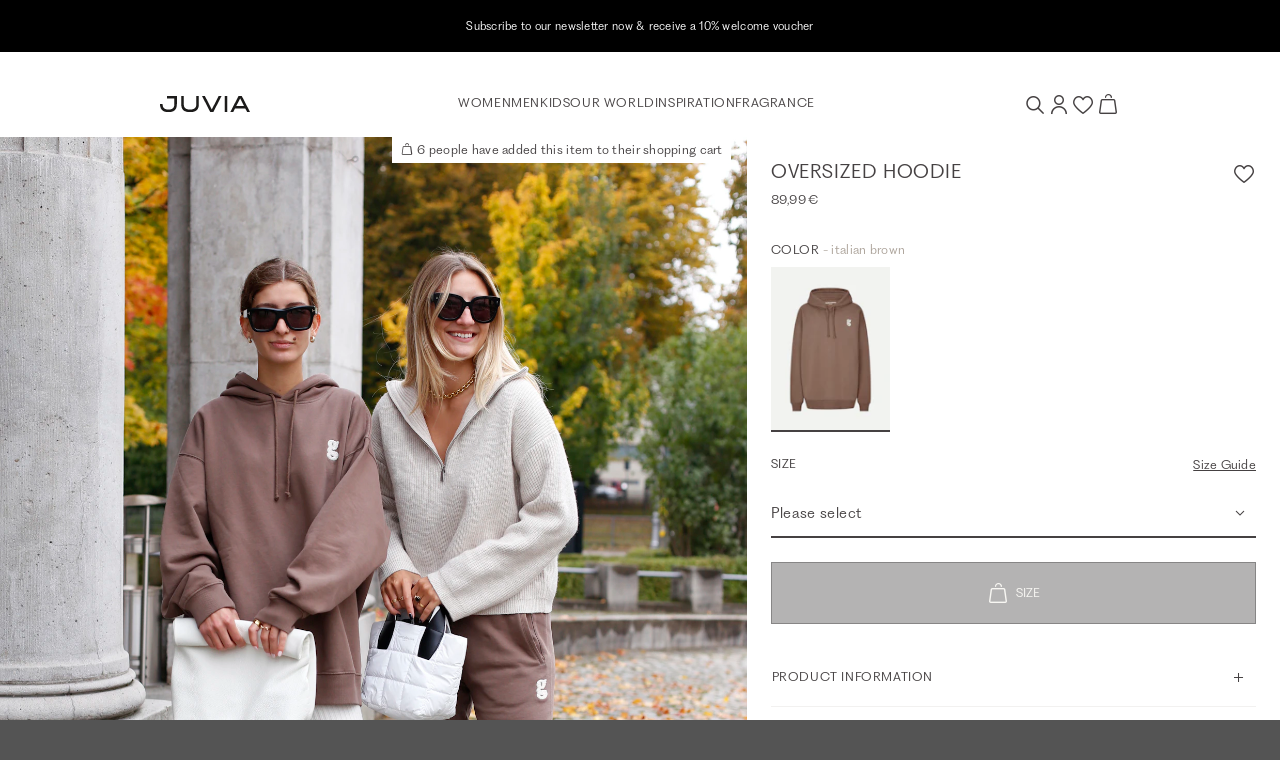

--- FILE ---
content_type: text/html; charset=UTF-8
request_url: https://www.juvia.com/de/en/juvia-oversized-hoodie-brown-7712-1172
body_size: 23644
content:
<!DOCTYPE html>
<html lang="en" data-login="logged-out">
    <head>
        <meta charset="UTF-8">
        <meta http-equiv="X-UA-Compatible" content="IE=edge">
        <meta name="viewport" content="width=device-width, initial-scale=1">
        <meta name="format-detection" content="telephone=no">

                <meta name="p:domain_verify" content="2f6021bb21b976ce298d740de3306ff8">

        <script id="usercentrics-cmp" src="https://web.cmp.usercentrics.eu/ui/loader.js" data-settings-id="fJ3k6ebAmYs9na" async></script>

        <link rel="apple-touch-icon" sizes="180x180" href="/assets/icons/favicon/apple-touch-icon.png?v1769527612c20">
<link rel="icon" type="image/png" sizes="32x32" href="/assets/icons/favicon/favicon-32x32.png?v1769527612c20">
<link rel="icon" type="image/png" sizes="16x16" href="/assets/icons/favicon/favicon-16x16.png?v1769527612c20">
<link rel="mask-icon" href="/assets/icons/favicon/safari-pinned-tab.svg?v1769527612c20" color="#E1A6AD">
<link rel="alternate icon" href="/assets/icons/favicon/favicon.ico?v1769527612c20">
<link rel="manifest" href="/assets/icons/favicon/site.webmanifest?v1769527612c20">
<meta name="msapplication-TileColor" content="#e1a6ad">
<meta name="theme-color" content="#000000">

        <title>Brown Oversized Hoodie | Buy Hoodies online at JUVIA</title>
<meta name="description" content="The Glam-O-Meter Hoodie in Italian brown ♥ Buy now JUVIA Hoodies online"><meta name="keywords" content="Oversized Hoodie,italian brown,brown,Hoodies,One Size Fits All,Hoodie in a new oversized silhouette,Pure cotton quality,Slightly longer sleeves,Hood with cord,Terry cloth logo patch &quot;G&quot;,Super soft yet grippy cotton quality"><meta name="viewport" content="width=device-width, initial-scale=1, maximum-scale=1, user-scalable=no, viewport-fit=cover"><meta name="robots" content="index,follow">    <link rel="stylesheet" type="text/css" href="/assets/css/article.css?v1769527612c20"/>
<script type="text/javascript">
        window.addEventListener('ConfigInitEvent', function (e) {e.detail.config.params.addParams({"tracking.ref_feature":null,"tracking.ref_list_position":null,"tracking.ref_page":null,"tracking.ref_page_id":null,"tracking.ref_page_type":null,"base_url":"https:\/\/www.juvia.com\/de\/en\/","base_url.shop_api":"https:\/\/www.juvia.com\/de\/en\/shop_api\/","shop.newsletter_name":"juvia_b2c","billing_country":"DE","country_iso_code":"DE","language_locale":"en_GB","time_zone":"Europe\/Berlin","url_iso_country_code":"de","url_iso_language_code":"en_GB","amazon_payments.client_id":"amzn1.application-oa2-client.005d51755c1c4e2d836b19a50567fa64","amazon_payments.language":"en-GB","amazon_payments.login_rebound_url":"https:\/\/www.juvia.com\/de\/en\/amazon-payments\/checkout\/rebound","amazon_payments.logout":false,"amazon_payments.seller_id":"A3IG2ZEB1AB6DI","amazon_payments.widget_script_url":"https:\/\/static-eu.payments-amazon.com\/OffAmazonPayments\/de\/lpa\/js\/Widgets.js","pay_pal_advanced_checkout.cancel_redirect_url":"https:\/\/www.juvia.com\/de\/en\/cart","pay_pal_advanced_checkout.eos_payment_method":"pay_pal_advanced_checkout.pay_pal_express","pay_pal_advanced_checkout.error_redirect_url":"https:\/\/www.juvia.com\/de\/en\/cart?error=pay_pal_advanced_checkout.payment_error","pay_pal_advanced_checkout.partner_attribution_id":"EVENONSUNDAY_Cart_PPCP","pay_pal_advanced_checkout.pay_pal_payment_method":"paypal","pay_pal_advanced_checkout.sdk_script_url":"https:\/\/www.paypal.com\/sdk\/js?client-id=Af4pDfdpQiJYuIEeqS-kRy2MpeEztaxVkDp6vfDd8XV3xEbPq12twbL3LNqJK-BGe0YLjB8d9DTIFcYr&merchant-id=GLXFUQS88D9LY&currency=EUR&locale=en_GB&components=buttons&commit=false&intent=authorize&disable-funding=card%2Ccredit%2Cpaylater%2Cbancontact%2Cblik%2Ceps%2Cgiropay%2Cideal%2Cmercadopago%2Cmybank%2Cp24%2Csepa%2Csofort%2Cvenmo","pay_pal_advanced_checkout.success_redirect_url":"https:\/\/www.juvia.com\/de\/en\/checkout\/summary","cart_sidebar.show_express_payment_buttons":true,"fact_finder.channel":"en"}, false);e.detail.config.translator.addTranslations({"article.variant.availability.sold_out":"article.variant.availability.sold_out","article.variant.availability.low_stock":"article.variant.availability.low_stock","article.variant.availability.available":"article.variant.availability.available","article.detail.tab_accordion.show_more.label":"article.detail.tab_accordion.show_more.label"}, 'messages');});
    </script><script>window.appEosFactFinderTracking = window.appEosFactFinderTracking || [];</script>    <script defer type="text/javascript" src="/assets/js/article.js?v1769527612c20"></script>
<link rel="canonical" href="https://www.juvia.com/de/en/juvia-oversized-hoodie-brown-7712-1172" />    <link rel="alternate" hreflang="x-default" href="https://www.juvia.com/de/en/juvia-oversized-hoodie-brown-7712-1172" />
    <link rel="alternate" hreflang="de-CH" href="https://www.juvia.com/ch/de/juvia-oversized-hoodie-braun-7712-1172" />
    <link rel="alternate" hreflang="de-DE" href="https://www.juvia.com/de/de/juvia-oversized-hoodie-braun-7712-1172" />
    <link rel="alternate" hreflang="en-DE" href="https://www.juvia.com/de/en/juvia-oversized-hoodie-brown-7712-1172" />
    <link rel="alternate" hreflang="fr" href="https://www.juvia.com/de/fr/juvia-sweat-a-capuche-oversize-marron-7712-1172" />
<script type="application/ld+json">{"@context":"https:\/\/schema.org","@graph":[{"@type":"Product","name":"Oversized Hoodie","color":"italian brown","sku":"4251978168209","image":"https:\/\/juvia-b2c-cloud-production.imgix.net\/product\/202112\/8\/juvia-oversized-hoodie-282-bust-83dd86272f.jpg?auto=format","description":"The Glam-O-Meter Hoodie in Italian brown. Cool modified with slightly wider sleeves in an 80s style. The back is cut slightly rounder, the hood has a practical drawstring. Unchanged: the super soft, yet grippy JUVIA cotton quality. The terry cloth Glam-O-Meter logo \"G\" on the chest.","itemCondition":"http:\/\/schema.org\/NewCondition","mpn":"420 16 103","brand":{"@type":"Organization","name":"JUVIA"},"manufacturer":{"@type":"Organization","name":"JUVIA"},"offers":{"@type":"Offer","priceCurrency":"EUR","price":"89.99","seller":{"@type":"Organization","name":"JUVIA"},"url":"https:\/\/www.juvia.com\/de\/en\/article\/7712\/1172"}}]}</script>        <script>
            window.dataLayer = window.dataLayer || [];

            function gtag() {
                dataLayer.push(arguments);
            }

            // Set Google consent mode defaults
            gtag("consent", "default", {
                ad_personalization: "denied",
                ad_storage: "denied",
                ad_user_data: "denied",
                personalization_storage: "denied",
                functionality_storage: "denied",
                security_storage: "granted",
                analytics_storage: "denied",
                wait_for_update: 500,
            });

            // Enable ads data redaction by default
            gtag("set", "ads_data_redaction", true);
        </script><script>
        window.dataLayer.push({"pageType":"product","ecommerce":{"currencyCode":"EUR","detail":{"products":[{"name":"Oversized Hoodie","id":"420 16 103","price":"89.99","variant":"italian brown","variant_id":"108022","variant_vendor_key":"4251978168209","item_category":"","item_category2":"","item_category3":""}]}}});
    </script><script>
            (function(w,d,s,l,i){w[l]=w[l]||[];w[l].push({'gtm.start':
            new Date().getTime(),event:'gtm.js'});var f=d.getElementsByTagName(s)[0],
            j=d.createElement(s),dl=l!='dataLayer'?'&l='+l:'';j.async=true;j.src=
            'https://www.googletagmanager.com/gtm.js?id='+i+dl;f.parentNode.insertBefore(j,f);
            })(window,document,'script','dataLayer','GTM-PSGQVWK');
        </script>
    </head>

    <body><aside id="cart-sidebar"
       class="cart-sidebar ui sidebar right overlay wide"
       hx-indicator="#cart-sidebar-indicator"
       x-data
       x-cloak
>
    <div id="cart-sidebar-inner"
         class="sidebar-content"
         hx-target="this"
    >
        <div hx-trigger="Sidebar.Cart.Load from:body once"
             hx-select="#cart-sidebar-inner"
             hx-swap="outerHTML"
             hx-get="https://www.juvia.com/de/en/cart/sidebar"></div>

        <section id="cart-sidebar-indicator" class="d-flex justify-content-center h-100 htmx-indicator">
            <div class="d-inline-flex align-items-center">
                <i class="spinner-border text-primary" role="status">
                    <span class="sr-only">cart_sidebar.loading.label</span>
                </i>
            </div>
        </section>

        <section class="sidebar-header-wrapper container pl-5 pl-md-0">
            <div class="row align-items-center">
                <div class="col">
                    <h6 class="text-uppercase">Shopping Cart</h6>
                </div>
                <div class="col-auto">
                    <button data-sidebar-close type="button" class="icon-close border-0 bg-transparent"></button>
                </div>
            </div>
        </section>

        <section class="sidebar-content-wrapper container d-flex flex-column"></section>
    </div>
</aside>
<aside id="dynamic-sidebar" class="ui sidebar right bg-white overlay custom" role="complementary" tabindex="-1" aria-hidden="true"></aside>
<div class="overflowing pusher"><section
    id="eyecatcher"
    class="position-sticky py-2"
    style="background: #000000;"
>
    <div class="eyecatcher-slider overflow-hidden d-none" aria-atomic="true" role="region" aria-label="Eyecatcher Slider"><div class="eyecatcher-slider-item d-flex justify-content-center align-items-center text-center"
                 style="color: #ffffff;"
            ><a href="https://www.juvia.com/de/en/newsletter"
                       target="_self"
                       class="no-underline"
                       tabindex="-1"
                    ><div class="eyecatcher-content px-3">
                    <p>Subscribe to our newsletter now &amp; receive a 10% welcome voucher</p>
                </div></a></div><div class="eyecatcher-slider-item d-flex justify-content-center align-items-center text-center"
                 style="color: #ffffff;"
            ><a href="https://www.juvia.com/de/en/women"
                       target="_self"
                       class="no-underline"
                       tabindex="-1"
                    ><div class="eyecatcher-content px-3">
                    <p>Free returns</p>
                </div></a></div></div>
</section>

<header class="header container-fluid bg-white position-sticky" role="banner">
    <section id="header-container" class="container px-2 px-md-0 py-3 py-md-4 py-lg-4">
        <nav class="row d-flex align-items-center justify-content-between" role="menubar">
            <div class="d-flex align-items-center" role="navigation">
                <a id="mobile-navigation-trigger"
                   class="no-underline icon-burger icon-small d-lg-none mr-3"
                   aria-label="Mobiles Menü öffnen"
                   data-sidebar="{&quot;name&quot;:&quot;mobile_navigation&quot;,&quot;mobile&quot;:&quot;left&quot;,&quot;tablet&quot;:&quot;left&quot;,&quot;desktop&quot;:&quot;left&quot;,&quot;data&quot;:{&quot;activeMenuTrail&quot;:&quot;leaf_0001-women&quot;,&quot;countrySwitch&quot;:{&quot;route&quot;:&quot;app_article&quot;,&quot;routeParams&quot;:{&quot;colorId&quot;:&quot;1172&quot;,&quot;_shop&quot;:&quot;de&quot;,&quot;_locale&quot;:&quot;en&quot;,&quot;articleId&quot;:&quot;7712&quot;}}}}"
                ></a>
                <a href="https://www.juvia.com/de/en/" tabindex="1">
                    <img class="logo" src="/assets/svg/logo-juvia.svg?v1769527612c20" alt="Juvia Logo" />
                </a>
            </div>
            <div class="desktop-navigation-container d-none d-lg-flex flex-fill align-items-center justify-content-center gap-6 font-face-6" role="navigation"><a
                        href="https://www.juvia.com/de/en/women" class="top-level-trigger text-uppercase text-link A_without_images " data-name="leaf_0001-women" tabindex="1" role="menuitem"
                    >Women</a><a
                        href="https://www.juvia.com/de/en/men" class="top-level-trigger text-uppercase text-link A_without_images " data-name="leaf_0032-men" tabindex="2" role="menuitem"
                    >Men</a><a
                        href="https://www.juvia.com/de/en/kids" class="top-level-trigger text-uppercase text-link A_without_images " data-name="leaf_0054-kids" tabindex="3" role="menuitem"
                    >Kids</a><a
                        class="top-level-trigger text-uppercase text-link B_with_images " data-name="our_world" tabindex="4" role="menuitem"
                    >Our World</a><a
                        class="top-level-trigger text-uppercase text-link B_with_images " data-name="inspiration" tabindex="5" role="menuitem"
                    >Inspiration</a><a
                        href="https://www.juvia.com/de/en/fragrance" class="top-level-trigger text-uppercase text-link B_with_images " data-name="fragrance" tabindex="6" role="menuitem"
                    >Fragrance</a></div>
            <div class="interactions-container d-flex align-items-center justify-content-end gap-3">
                <button id="search-trigger" class="no-underline icon-search icon-small"
                        type="button"
                        aria-label="Search"
                        data-sidebar="{&quot;name&quot;:&quot;search&quot;,&quot;mobile&quot;:&quot;top&quot;,&quot;tablet&quot;:&quot;top&quot;,&quot;desktop&quot;:&quot;right&quot;,&quot;is_wider&quot;:&quot;true&quot;}"
                ></button>
                <a class="no-underline icon-account icon-small"
                   href="https://www.juvia.com/de/en/account/login"
                   aria-label="Anmelden / Registrieren"
                ></a>
                <a id="wish-list-indicator"
                   class="no-underline icon-heart icon-small position-relative"
                   href="https://www.juvia.com/de/en/wish_list"
                   aria-label="Wunschliste"
                >
                    <span class="counter"
                          x-cloak
                          x-data="badgeWatcher('wishList')"
                          x-text="$store.wishList.count"
                          x-show="$store.wishList.count > 0"
                    >0</span>
                </a>
                <a class="no-underline icon-bag icon-small cart position-relative"
                   href="https://www.juvia.com/de/en/cart"
                   data-trigger-cart-sidebar="true"
                   aria-label="Warenkorb"
                >
                    <span id="cart-amount-indicator"
                          class="counter"
                          x-cloak
                          x-data="badgeWatcher('cart')"
                          x-text="$store.cart.amount"
                          x-show="$store.cart.amount > 0"
                    >0</span>
                </a>
            </div>
        </nav>
    </section>

        <section class="collapse position-absolute" id="desktop-navigation">
        <div class="container px-0 pt-4" role="navigation">                
                <div class="flyout-level-2 row justify-content-center d-none" data-name="leaf_0001-women">
                                                                                                                                        
                                
                                <div class="col-2 d-flex flex-column gap-4 pb-3 offset-xxl-1" role="group">
                                                                            <a class="no-underline text-uppercase font-face-5"
                                           href="https://www.juvia.com/de/en/women/new"
                                           style="color:#c6a992"
                                           tabindex="1"
                                        >New</a>
                                                                                                                    <a class="no-underline text-uppercase font-face-5"
                                           href="https://www.juvia.com/de/en/women"
                                           style=""
                                           tabindex="1"
                                        >View All</a>
                                                                                                                    <a class="no-underline text-uppercase font-face-5"
                                           href="https://www.juvia.com/de/en/women/bestseller"
                                           style=""
                                           tabindex="1"
                                        >Bestseller</a>
                                                                                                                    <a class="no-underline text-uppercase font-face-5"
                                           href="https://www.juvia.com/de/en/basics"
                                           style=""
                                           tabindex="1"
                                        >Basics</a>
                                                                                                                    <a class="no-underline text-uppercase font-face-5"
                                           href="https://www.juvia.com/de/en/curvy"
                                           style=""
                                           tabindex="1"
                                        >Curvy</a>
                                                                                                                    <a class="no-underline text-uppercase font-face-5"
                                           href="https://www.juvia.com/de/en/giftcard"
                                           style=""
                                           tabindex="1"
                                        >Gift Card</a>
                                                                                                                    <a class="no-underline text-uppercase font-face-5"
                                           href="https://www.juvia.com/de/en/gift-guide"
                                           style=""
                                           tabindex="1"
                                        >Gift Guide</a>
                                                                                                            </div>
                                                                                                                                                                                            
                                
                                <div class="col-2 d-flex flex-column gap-4 pb-3 " role="group">
                                                                            <a class="no-underline text-uppercase font-face-5"
                                           href="https://www.juvia.com/de/en/women"
                                           style=""
                                           tabindex="1"
                                        >Clothing</a>
                                                                                    <div class="d-flex flex-column gap-2 small">
                                                                                                    <a class="no-underline"
                                                       href="https://www.juvia.com/de/en/women/accessoires"
                                                       tabindex="1"
                                                       role="menuitem"
                                                    >
                                                        Accessories</a>
                                                                                                    <a class="no-underline"
                                                       href="https://www.juvia.com/de/en/women/athleisure"
                                                       tabindex="1"
                                                       role="menuitem"
                                                    >
                                                        Athleisure</a>
                                                                                                    <a class="no-underline"
                                                       href="https://www.juvia.com/de/en/women/blouses"
                                                       tabindex="1"
                                                       role="menuitem"
                                                    >
                                                        Blouses</a>
                                                                                                    <a class="no-underline"
                                                       href="https://www.juvia.com/de/en/women/dresses-skirts"
                                                       tabindex="1"
                                                       role="menuitem"
                                                    >
                                                        Dresses &amp; Skirts</a>
                                                                                                    <a class="no-underline"
                                                       href="https://www.juvia.com/de/en/women/jackets-coats"
                                                       tabindex="1"
                                                       role="menuitem"
                                                    >
                                                        Jackets &amp; Coats</a>
                                                                                                    <a class="no-underline"
                                                       href="https://www.juvia.com/de/en/women/knitwear"
                                                       tabindex="1"
                                                       role="menuitem"
                                                    >
                                                        Knitwear</a>
                                                                                                    <a class="no-underline"
                                                       href="https://www.juvia.com/de/en/women/longsleeves"
                                                       tabindex="1"
                                                       role="menuitem"
                                                    >
                                                        Longsleeves</a>
                                                                                                    <a class="no-underline"
                                                       href="https://www.juvia.com/de/en/women/nightwear"
                                                       tabindex="1"
                                                       role="menuitem"
                                                    >
                                                        Nightwear</a>
                                                                                                    <a class="no-underline"
                                                       href="https://www.juvia.com/de/en/women/trousers"
                                                       tabindex="1"
                                                       role="menuitem"
                                                    >
                                                        Pants &amp; Sweatpants</a>
                                                                                                    <a class="no-underline"
                                                       href="https://www.juvia.com/de/en/women/shorts-bermudas"
                                                       tabindex="1"
                                                       role="menuitem"
                                                    >
                                                        Shorts &amp; Bermudas</a>
                                                                                                    <a class="no-underline"
                                                       href="https://www.juvia.com/de/en/women/hoodies-sweatshirts"
                                                       tabindex="1"
                                                       role="menuitem"
                                                    >
                                                        Sweatshirts &amp; Hoodies</a>
                                                                                                    <a class="no-underline"
                                                       href="https://www.juvia.com/de/en/tops-t-shirts"
                                                       tabindex="1"
                                                       role="menuitem"
                                                    >
                                                        T-Shirts &amp; Tops</a>
                                                                                            </div>
                                                                                                            </div>
                                                                                                                                                                                            
                                
                                <div class="col-2 d-flex flex-column gap-4 pb-3 " role="group">
                                                                            <a class="no-underline text-uppercase font-face-5"
                                           href="https://www.juvia.com/de/en/women"
                                           style=""
                                           tabindex="1"
                                        >Collections</a>
                                                                                    <div class="d-flex flex-column gap-2 small">
                                                                                                    <a class="no-underline"
                                                       href="https://www.juvia.com/de/en/easyluxury"
                                                       tabindex="1"
                                                       role="menuitem"
                                                    >
                                                                                                                    <span class="flag-new">NEW</span> -
                                                        Easy Luxury</a>
                                                                                                    <a class="no-underline"
                                                       href="https://www.juvia.com/de/en/pureemotions"
                                                       tabindex="1"
                                                       role="menuitem"
                                                    >
                                                        Pure Emotions</a>
                                                                                                    <a class="no-underline"
                                                       href="https://www.juvia.com/de/en/magicmoments"
                                                       tabindex="1"
                                                       role="menuitem"
                                                    >
                                                        Magic Moments</a>
                                                                                                    <a class="no-underline"
                                                       href="https://www.juvia.com/de/en/chocolate"
                                                       tabindex="1"
                                                       role="menuitem"
                                                    >
                                                        Chocolate</a>
                                                                                                    <a class="no-underline"
                                                       href="https://www.juvia.com/de/en/goodvibes"
                                                       tabindex="1"
                                                       role="menuitem"
                                                    >
                                                        Good Vibes</a>
                                                                                            </div>
                                                                                                            </div>
                                                                                                                                                                                            
                                
                                <div class="col-2 d-flex flex-column gap-4 pb-3 " role="group">
                                                                            <a class="no-underline text-uppercase font-face-5"
                                           href="https://www.juvia.com/de/en/collaborations"
                                           style=""
                                           tabindex="1"
                                        >Collaborations</a>
                                                                                    <div class="d-flex flex-column gap-2 small">
                                                                                                    <a class="no-underline"
                                                       href="https://www.juvia.com/de/en/juviaxbuntespecial"
                                                       tabindex="1"
                                                       role="menuitem"
                                                    >
                                                                                                                    <span class="flag-new">NEW</span> -
                                                        JUVIA x BUNTE</a>
                                                                                                    <a class="no-underline"
                                                       href="https://www.juvia.com/de/en/juviaxglamometer"
                                                       tabindex="1"
                                                       role="menuitem"
                                                    >
                                                        Glam-O-Meter!</a>
                                                                                                    <a class="no-underline"
                                                       href="https://www.juvia.com/de/en/juviaxbambi"
                                                       tabindex="1"
                                                       role="menuitem"
                                                    >
                                                        JUVIA x TRIBUTE TO BAMBI</a>
                                                                                            </div>
                                                                                                            </div>
                                                                                                                    <div class="col-4 col-xxl-3"><a href="https://www.juvia.com/de/en/easyluxury" class="d-block position-relative"><picture >
                                        <source srcset="https://prismic-proxy.imgix.net/juvia-b2c-shop/aW80pAIvOtkhBuW1_flyout-damen.jpg?auto=format&amp;rect=0%2C1%2C1509%2C1708&amp;w=454&amp;h=auto&amp;q=80&amp;fit=max, https://prismic-proxy.imgix.net/juvia-b2c-shop/aW80pAIvOtkhBuW1_flyout-damen.jpg?auto=format&amp;rect=0%2C1%2C1509%2C1708&amp;w=454&amp;h=auto&amp;q=80&amp;fit=max&amp;dpr=1.5 1.5x, https://prismic-proxy.imgix.net/juvia-b2c-shop/aW80pAIvOtkhBuW1_flyout-damen.jpg?auto=format&amp;rect=0%2C1%2C1509%2C1708&amp;w=454&amp;h=auto&amp;q=80&amp;fit=max&amp;dpr=2 2x, https://prismic-proxy.imgix.net/juvia-b2c-shop/aW80pAIvOtkhBuW1_flyout-damen.jpg?auto=format&amp;rect=0%2C1%2C1509%2C1708&amp;w=454&amp;h=auto&amp;q=80&amp;fit=max&amp;dpr=3 3x" media="(min-width: 1024px)">
        <img aria-labelledby="leaf_0001-women" class="w-100" src="https://prismic-proxy.imgix.net/juvia-b2c-shop/aW80pAIvOtkhBuW1_flyout-damen.jpg?auto=format,compress&amp;rect=0,1,1509,1708&amp;w=454&amp;h=514" alt="" loading="lazy">
</picture>

                                <div class="marketing-text text-white pr-4"><p class="font-face-5 mb-2">NEW IN</p><h3>EASY LUXURY</h3><span id="leaf_0001-women" class="teaser-link no-underline text-uppercase font-face-5 d-inline-flex flex-row-reverse align-items-center icon-arrow-right mt-4">SHOP NOW</span></div></a></div>
                                    </div>                
                <div class="flyout-level-2 row justify-content-center d-none" data-name="leaf_0032-men">
                                                                                                                                        
                                                                                                    
                                <div class="col-2 d-flex flex-column gap-4 pb-3 offset-xxl-1" role="group">
                                                                            <a class="no-underline text-uppercase font-face-5"
                                           href="https://www.juvia.com/de/en/men/new"
                                           style="color:#c6a992"
                                           tabindex="2"
                                        >New</a>
                                                                                                                    <a class="no-underline text-uppercase font-face-5"
                                           href="https://www.juvia.com/de/en/men"
                                           style=""
                                           tabindex="2"
                                        >View All</a>
                                                                                                                    <a class="no-underline text-uppercase font-face-5"
                                           href="https://www.juvia.com/de/en/men/bestseller"
                                           style=""
                                           tabindex="2"
                                        >Bestseller</a>
                                                                                                                    <a class="no-underline text-uppercase font-face-5"
                                           href="https://www.juvia.com/de/en/basicmen"
                                           style=""
                                           tabindex="2"
                                        >Basics</a>
                                                                                                                    <a class="no-underline text-uppercase font-face-5"
                                           href="https://www.juvia.com/de/en/giftcard"
                                           style=""
                                           tabindex="2"
                                        >Gift Card</a>
                                                                                                            </div>
                                                                                                                                                                                            
                                                                                                    
                                <div class="col-2 d-flex flex-column gap-4 pb-3 " role="group">
                                                                            <a class="no-underline text-uppercase font-face-5"
                                           href="https://www.juvia.com/de/en/men"
                                           style=""
                                           tabindex="2"
                                        >Clothing</a>
                                                                                    <div class="d-flex flex-column gap-2 small">
                                                                                                    <a class="no-underline"
                                                       href="https://www.juvia.com/de/en/men/trousers"
                                                       tabindex="2"
                                                       role="menuitem"
                                                    >
                                                        Pants</a>
                                                                                                    <a class="no-underline"
                                                       href="https://www.juvia.com/de/en/men/jackets-coats"
                                                       tabindex="2"
                                                       role="menuitem"
                                                    >
                                                        Jackets &amp; Coats</a>
                                                                                                    <a class="no-underline"
                                                       href="https://www.juvia.com/de/en/men/longsleeves"
                                                       tabindex="2"
                                                       role="menuitem"
                                                    >
                                                        Longsleeves</a>
                                                                                                    <a class="no-underline"
                                                       href="https://www.juvia.com/de/en/men/shorts-bermudas"
                                                       tabindex="2"
                                                       role="menuitem"
                                                    >
                                                        Shorts &amp; Bemudas</a>
                                                                                                    <a class="no-underline"
                                                       href="https://www.juvia.com/de/en/men/knitwear"
                                                       tabindex="2"
                                                       role="menuitem"
                                                    >
                                                        Knitwear</a>
                                                                                                    <a class="no-underline"
                                                       href="https://www.juvia.com/de/en/men/shirts"
                                                       tabindex="2"
                                                       role="menuitem"
                                                    >
                                                        Shirts</a>
                                                                                                    <a class="no-underline"
                                                       href="https://www.juvia.com/de/en/men/hoodies-sweatshirts"
                                                       tabindex="2"
                                                       role="menuitem"
                                                    >
                                                        Sweatshirts &amp; Hoodies</a>
                                                                                                    <a class="no-underline"
                                                       href="https://www.juvia.com/de/en/men/t-shirts"
                                                       tabindex="2"
                                                       role="menuitem"
                                                    >
                                                        T-Shirts</a>
                                                                                            </div>
                                                                                                            </div>
                                                                                                                                                                                            
                                                                                                    
                                <div class="col-4 d-flex flex-column gap-4 pb-3 " role="group">
                                                                            <a class="no-underline text-uppercase font-face-5"
                                           href="https://www.juvia.com/de/en/men"
                                           style=""
                                           tabindex="2"
                                        >Collections</a>
                                                                                    <div class="d-flex flex-column gap-2 small">
                                                                                                    <a class="no-underline"
                                                       href="https://www.juvia.com/de/en/relax"
                                                       tabindex="2"
                                                       role="menuitem"
                                                    >
                                                                                                                    <span class="flag-new">NEW</span> -
                                                        Relax</a>
                                                                                                    <a class="no-underline"
                                                       href="https://www.juvia.com/de/en/coolbreeze"
                                                       tabindex="2"
                                                       role="menuitem"
                                                    >
                                                        Cool Breeze</a>
                                                                                                    <a class="no-underline"
                                                       href="https://www.juvia.com/de/en/stockholm"
                                                       tabindex="2"
                                                       role="menuitem"
                                                    >
                                                        Stockholm</a>
                                                                                                    <a class="no-underline"
                                                       href="https://www.juvia.com/de/en/palermo"
                                                       tabindex="2"
                                                       role="menuitem"
                                                    >
                                                        Palermo</a>
                                                                                                    <a class="no-underline"
                                                       href="https://www.juvia.com/de/en/barcelona"
                                                       tabindex="2"
                                                       role="menuitem"
                                                    >
                                                        Barcelona</a>
                                                                                            </div>
                                                                                                            </div>
                                                                                                                    <div class="col-4 col-xxl-3"><a href="https://www.juvia.com/de/en/relax" class="d-block position-relative"><picture >
                                        <source srcset="https://prismic-proxy.imgix.net/juvia-b2c-shop/aRbrzrpReVYa4dx0_flyout-herren.jpg?auto=format&amp;rect=0%2C1%2C1509%2C1708&amp;w=454&amp;h=auto&amp;q=80&amp;fit=max, https://prismic-proxy.imgix.net/juvia-b2c-shop/aRbrzrpReVYa4dx0_flyout-herren.jpg?auto=format&amp;rect=0%2C1%2C1509%2C1708&amp;w=454&amp;h=auto&amp;q=80&amp;fit=max&amp;dpr=1.5 1.5x, https://prismic-proxy.imgix.net/juvia-b2c-shop/aRbrzrpReVYa4dx0_flyout-herren.jpg?auto=format&amp;rect=0%2C1%2C1509%2C1708&amp;w=454&amp;h=auto&amp;q=80&amp;fit=max&amp;dpr=2 2x, https://prismic-proxy.imgix.net/juvia-b2c-shop/aRbrzrpReVYa4dx0_flyout-herren.jpg?auto=format&amp;rect=0%2C1%2C1509%2C1708&amp;w=454&amp;h=auto&amp;q=80&amp;fit=max&amp;dpr=3 3x" media="(min-width: 1024px)">
        <img aria-labelledby="leaf_0032-men" class="w-100" src="https://prismic-proxy.imgix.net/juvia-b2c-shop/aRbrzrpReVYa4dx0_flyout-herren.jpg?auto=format,compress&amp;rect=0,1,1509,1708&amp;w=454&amp;h=514" alt="" loading="lazy">
</picture>

                                <div class="marketing-text text-white pr-4"><p class="font-face-5 mb-2">NEW IN</p><h3>RELAX</h3><span id="leaf_0032-men" class="teaser-link no-underline text-uppercase font-face-5 d-inline-flex flex-row-reverse align-items-center icon-arrow-right mt-4">SHOP NOW</span></div></a></div>
                                    </div>                
                <div class="flyout-level-2 row justify-content-center d-none" data-name="leaf_0054-kids">
                                                                                                                                        
                                                                                                    
                                <div class="col-2 d-flex flex-column gap-4 pb-3 offset-xxl-1" role="group">
                                                                            <a class="no-underline text-uppercase font-face-5"
                                           href="https://www.juvia.com/de/en/kids"
                                           style=""
                                           tabindex="3"
                                        >View All</a>
                                                                                                            </div>
                                                                                                                                                                                            
                                                                                                    
                                <div class="col-6 d-flex flex-column gap-4 pb-3 " role="group">
                                                                            <a class="no-underline text-uppercase font-face-5"
                                           href="https://www.juvia.com/de/en/kids"
                                           style=""
                                           tabindex="3"
                                        >Clothing</a>
                                                                                    <div class="d-flex flex-column gap-2 small">
                                                                                                    <a class="no-underline"
                                                       href="https://www.juvia.com/de/en/kids/trousers-shorts"
                                                       tabindex="3"
                                                       role="menuitem"
                                                    >
                                                        Pants &amp; Shorts</a>
                                                                                                    <a class="no-underline"
                                                       href="https://www.juvia.com/de/en/kids/dresses-skirts"
                                                       tabindex="3"
                                                       role="menuitem"
                                                    >
                                                        Dresses &amp; Skirts</a>
                                                                                                    <a class="no-underline"
                                                       href="https://www.juvia.com/de/en/kids/sweatshirts-hoodies"
                                                       tabindex="3"
                                                       role="menuitem"
                                                    >
                                                        Sweatshirts &amp; Hoodies</a>
                                                                                                    <a class="no-underline"
                                                       href="https://www.juvia.com/de/en/kids/tshirt-longsleeves"
                                                       tabindex="3"
                                                       role="menuitem"
                                                    >
                                                        T-Shirts &amp; Longsleeves</a>
                                                                                            </div>
                                                                                                            </div>
                                                                                                                    <div class="col-4 col-xxl-3"><a href="https://www.juvia.com/de/en/kids" class="d-block position-relative"><picture >
                                        <source srcset="https://prismic-proxy.imgix.net/juvia-b2c-shop/945f00d3-24a4-488b-9475-0f5047001d93_Navi-Flyout-kids-key-west.jpg?auto=format&amp;rect=0%2C0%2C1509%2C1708&amp;w=454&amp;h=auto&amp;q=80&amp;fit=max, https://prismic-proxy.imgix.net/juvia-b2c-shop/945f00d3-24a4-488b-9475-0f5047001d93_Navi-Flyout-kids-key-west.jpg?auto=format&amp;rect=0%2C0%2C1509%2C1708&amp;w=454&amp;h=auto&amp;q=80&amp;fit=max&amp;dpr=1.5 1.5x, https://prismic-proxy.imgix.net/juvia-b2c-shop/945f00d3-24a4-488b-9475-0f5047001d93_Navi-Flyout-kids-key-west.jpg?auto=format&amp;rect=0%2C0%2C1509%2C1708&amp;w=454&amp;h=auto&amp;q=80&amp;fit=max&amp;dpr=2 2x, https://prismic-proxy.imgix.net/juvia-b2c-shop/945f00d3-24a4-488b-9475-0f5047001d93_Navi-Flyout-kids-key-west.jpg?auto=format&amp;rect=0%2C0%2C1509%2C1708&amp;w=454&amp;h=auto&amp;q=80&amp;fit=max&amp;dpr=3 3x" media="(min-width: 1024px)">
        <img aria-labelledby="leaf_0054-kids" class="w-100" src="https://prismic-proxy.imgix.net/juvia-b2c-shop/945f00d3-24a4-488b-9475-0f5047001d93_Navi-Flyout-kids-key-west.jpg?auto=compress,format&amp;rect=0,0,1509,1708&amp;w=454&amp;h=514" alt="KIDS COLLECTION" loading="lazy">
</picture>

                                <div class="marketing-text text-primary pr-4"><h3>KIDS<br />
COLLECTION</h3><span id="leaf_0054-kids" class="teaser-link no-underline text-uppercase font-face-5 d-inline-flex flex-row-reverse align-items-center icon-arrow-right mt-4">SHOP NOW</span></div></a></div>
                                    </div>                
                <div class="flyout-level-2 row justify-content-center d-none" data-name="our_world">
                                                                                                        <div class="col-12 col-xxl-10 pb-3 teaser-flyout" role="group">
                                    <div class="row flex-nowrap justify-content-center gap-5 mx-lg-7 mx-xxl-0">
                                                                                    <div class="col-2">
                                                <a href="https://www.juvia.com/de/en/women/hoodies-sweatshirts" class="d-block no-underline" role="menuitem">
                                                    <picture >
                                        <source srcset="https://prismic-proxy.imgix.net/juvia-b2c-shop/aW80qQIvOtkhBuW7_flyout-our-world-sweatshirts.jpg?auto=format&amp;rect=0%2C0%2C834%2C1110&amp;w=483&amp;h=auto&amp;q=80&amp;fit=max, https://prismic-proxy.imgix.net/juvia-b2c-shop/aW80qQIvOtkhBuW7_flyout-our-world-sweatshirts.jpg?auto=format&amp;rect=0%2C0%2C834%2C1110&amp;w=483&amp;h=auto&amp;q=80&amp;fit=max&amp;dpr=1.5 1.5x, https://prismic-proxy.imgix.net/juvia-b2c-shop/aW80qQIvOtkhBuW7_flyout-our-world-sweatshirts.jpg?auto=format&amp;rect=0%2C0%2C834%2C1110&amp;w=483&amp;h=auto&amp;q=80&amp;fit=max&amp;dpr=2 2x, https://prismic-proxy.imgix.net/juvia-b2c-shop/aW80qQIvOtkhBuW7_flyout-our-world-sweatshirts.jpg?auto=format&amp;rect=0%2C0%2C834%2C1110&amp;w=483&amp;h=auto&amp;q=80&amp;fit=max&amp;dpr=3 3x" media="(min-width: 1024px)">
        <img aria-labelledby="leaf_0062-sweatshirts" class="d-block w-100" src="https://prismic-proxy.imgix.net/juvia-b2c-shop/aW80qQIvOtkhBuW7_flyout-our-world-sweatshirts.jpg?auto=format,compress&amp;rect=0,0,834,1110&amp;w=483&amp;h=643" alt="" loading="lazy">
</picture>

                                                    <span id="leaf_0062-sweatshirts" class="teaser-link text-uppercase d-inline-flex flex-row-reverse align-items-center icon-arrow-right mt-4">Sweatshirts</span>
                                                </a>
                                            </div>
                                                                                    <div class="col-2">
                                                <a href="https://www.juvia.com/de/en/women/blouses" class="d-block no-underline" role="menuitem">
                                                    <picture >
                                        <source srcset="https://prismic-proxy.imgix.net/juvia-b2c-shop/aW80pwIvOtkhBuW4_flyout-our-world-blusen.jpg?auto=format&amp;rect=0%2C0%2C834%2C1110&amp;w=483&amp;h=auto&amp;q=80&amp;fit=max, https://prismic-proxy.imgix.net/juvia-b2c-shop/aW80pwIvOtkhBuW4_flyout-our-world-blusen.jpg?auto=format&amp;rect=0%2C0%2C834%2C1110&amp;w=483&amp;h=auto&amp;q=80&amp;fit=max&amp;dpr=1.5 1.5x, https://prismic-proxy.imgix.net/juvia-b2c-shop/aW80pwIvOtkhBuW4_flyout-our-world-blusen.jpg?auto=format&amp;rect=0%2C0%2C834%2C1110&amp;w=483&amp;h=auto&amp;q=80&amp;fit=max&amp;dpr=2 2x, https://prismic-proxy.imgix.net/juvia-b2c-shop/aW80pwIvOtkhBuW4_flyout-our-world-blusen.jpg?auto=format&amp;rect=0%2C0%2C834%2C1110&amp;w=483&amp;h=auto&amp;q=80&amp;fit=max&amp;dpr=3 3x" media="(min-width: 1024px)">
        <img aria-labelledby="leaf_0063-blouses" class="d-block w-100" src="https://prismic-proxy.imgix.net/juvia-b2c-shop/aW80pwIvOtkhBuW4_flyout-our-world-blusen.jpg?auto=format,compress&amp;rect=0,0,834,1110&amp;w=483&amp;h=643" alt="" loading="lazy">
</picture>

                                                    <span id="leaf_0063-blouses" class="teaser-link text-uppercase d-inline-flex flex-row-reverse align-items-center icon-arrow-right mt-4">Blouses</span>
                                                </a>
                                            </div>
                                                                                    <div class="col-2">
                                                <a href="https://www.juvia.com/de/en/women/trousers" class="d-block no-underline" role="menuitem">
                                                    <picture >
                                        <source srcset="https://prismic-proxy.imgix.net/juvia-b2c-shop/aW80qAIvOtkhBuW6_flyout-our-world-hosen.jpg?auto=format&amp;rect=0%2C0%2C834%2C1110&amp;w=483&amp;h=auto&amp;q=80&amp;fit=max, https://prismic-proxy.imgix.net/juvia-b2c-shop/aW80qAIvOtkhBuW6_flyout-our-world-hosen.jpg?auto=format&amp;rect=0%2C0%2C834%2C1110&amp;w=483&amp;h=auto&amp;q=80&amp;fit=max&amp;dpr=1.5 1.5x, https://prismic-proxy.imgix.net/juvia-b2c-shop/aW80qAIvOtkhBuW6_flyout-our-world-hosen.jpg?auto=format&amp;rect=0%2C0%2C834%2C1110&amp;w=483&amp;h=auto&amp;q=80&amp;fit=max&amp;dpr=2 2x, https://prismic-proxy.imgix.net/juvia-b2c-shop/aW80qAIvOtkhBuW6_flyout-our-world-hosen.jpg?auto=format&amp;rect=0%2C0%2C834%2C1110&amp;w=483&amp;h=auto&amp;q=80&amp;fit=max&amp;dpr=3 3x" media="(min-width: 1024px)">
        <img aria-labelledby="leaf_0064-pants" class="d-block w-100" src="https://prismic-proxy.imgix.net/juvia-b2c-shop/aW80qAIvOtkhBuW6_flyout-our-world-hosen.jpg?auto=format,compress&amp;rect=0,0,834,1110&amp;w=483&amp;h=643" alt="" loading="lazy">
</picture>

                                                    <span id="leaf_0064-pants" class="teaser-link text-uppercase d-inline-flex flex-row-reverse align-items-center icon-arrow-right mt-4">Pants</span>
                                                </a>
                                            </div>
                                                                                    <div class="col-2">
                                                <a href="https://www.juvia.com/de/de/collaborations" class="d-block no-underline" role="menuitem">
                                                    <picture >
                                        <source srcset="https://prismic-proxy.imgix.net/juvia-b2c-shop/aPDAxp5xUNkB2CWK_xxl-flyout-our-world-collaborations.jpg?auto=format&amp;rect=0%2C0%2C834%2C1110&amp;w=483&amp;h=auto&amp;q=80&amp;fit=max, https://prismic-proxy.imgix.net/juvia-b2c-shop/aPDAxp5xUNkB2CWK_xxl-flyout-our-world-collaborations.jpg?auto=format&amp;rect=0%2C0%2C834%2C1110&amp;w=483&amp;h=auto&amp;q=80&amp;fit=max&amp;dpr=1.5 1.5x, https://prismic-proxy.imgix.net/juvia-b2c-shop/aPDAxp5xUNkB2CWK_xxl-flyout-our-world-collaborations.jpg?auto=format&amp;rect=0%2C0%2C834%2C1110&amp;w=483&amp;h=auto&amp;q=80&amp;fit=max&amp;dpr=2 2x, https://prismic-proxy.imgix.net/juvia-b2c-shop/aPDAxp5xUNkB2CWK_xxl-flyout-our-world-collaborations.jpg?auto=format&amp;rect=0%2C0%2C834%2C1110&amp;w=483&amp;h=auto&amp;q=80&amp;fit=max&amp;dpr=3 3x" media="(min-width: 1024px)">
        <img aria-labelledby="leaf_0065-juvia-collaborations" class="d-block w-100" src="https://prismic-proxy.imgix.net/juvia-b2c-shop/aPDAxp5xUNkB2CWK_xxl-flyout-our-world-collaborations.jpg?auto=format,compress&amp;rect=0,0,834,1110&amp;w=483&amp;h=643" alt="" loading="lazy">
</picture>

                                                    <span id="leaf_0065-juvia-collaborations" class="teaser-link text-uppercase d-inline-flex flex-row-reverse align-items-center icon-arrow-right mt-4">JUVIA Collaborations</span>
                                                </a>
                                            </div>
                                                                                    <div class="col-2">
                                                <a href="https://www.juvia.com/de/de/about-us" class="d-block no-underline" role="menuitem">
                                                    <picture >
                                        <source srcset="https://prismic-proxy.imgix.net/juvia-b2c-shop/e9f7b3bd-10c6-480c-bb0a-e5ab4327c97f_About-us-Modul-26.jpg?auto=format&amp;rect=0%2C0%2C834%2C1110&amp;w=483&amp;h=auto&amp;q=80&amp;fit=max, https://prismic-proxy.imgix.net/juvia-b2c-shop/e9f7b3bd-10c6-480c-bb0a-e5ab4327c97f_About-us-Modul-26.jpg?auto=format&amp;rect=0%2C0%2C834%2C1110&amp;w=483&amp;h=auto&amp;q=80&amp;fit=max&amp;dpr=1.5 1.5x, https://prismic-proxy.imgix.net/juvia-b2c-shop/e9f7b3bd-10c6-480c-bb0a-e5ab4327c97f_About-us-Modul-26.jpg?auto=format&amp;rect=0%2C0%2C834%2C1110&amp;w=483&amp;h=auto&amp;q=80&amp;fit=max&amp;dpr=2 2x, https://prismic-proxy.imgix.net/juvia-b2c-shop/e9f7b3bd-10c6-480c-bb0a-e5ab4327c97f_About-us-Modul-26.jpg?auto=format&amp;rect=0%2C0%2C834%2C1110&amp;w=483&amp;h=auto&amp;q=80&amp;fit=max&amp;dpr=3 3x" media="(min-width: 1024px)">
        <img aria-labelledby="leaf_0066-about-us" class="d-block w-100" src="https://prismic-proxy.imgix.net/juvia-b2c-shop/e9f7b3bd-10c6-480c-bb0a-e5ab4327c97f_About-us-Modul-26.jpg?auto=compress,format&amp;rect=0,0,834,1110&amp;w=483&amp;h=643" alt="ABOUT US" loading="lazy">
</picture>

                                                    <span id="leaf_0066-about-us" class="teaser-link text-uppercase d-inline-flex flex-row-reverse align-items-center icon-arrow-right mt-4">About us</span>
                                                </a>
                                            </div>
                                                                            </div>
                                </div>
                                                                                                            </div>                
                <div class="flyout-level-2 row justify-content-center d-none" data-name="inspiration">
                                                                                                        <div class="col-12 col-xxl-10 pb-3 teaser-flyout" role="group">
                                    <div class="row flex-nowrap justify-content-center gap-5 mx-lg-7 mx-xxl-0">
                                                                                    <div class="col-2">
                                                <a href="https://www.juvia.com/de/en/new" class="d-block no-underline" role="menuitem">
                                                    <picture >
                                        <source srcset="https://prismic-proxy.imgix.net/juvia-b2c-shop/aW80pgIvOtkhBuW3_flyout-inspiration-whats-new.jpg?auto=format&amp;rect=0%2C0%2C834%2C1110&amp;w=483&amp;h=auto&amp;q=80&amp;fit=max, https://prismic-proxy.imgix.net/juvia-b2c-shop/aW80pgIvOtkhBuW3_flyout-inspiration-whats-new.jpg?auto=format&amp;rect=0%2C0%2C834%2C1110&amp;w=483&amp;h=auto&amp;q=80&amp;fit=max&amp;dpr=1.5 1.5x, https://prismic-proxy.imgix.net/juvia-b2c-shop/aW80pgIvOtkhBuW3_flyout-inspiration-whats-new.jpg?auto=format&amp;rect=0%2C0%2C834%2C1110&amp;w=483&amp;h=auto&amp;q=80&amp;fit=max&amp;dpr=2 2x, https://prismic-proxy.imgix.net/juvia-b2c-shop/aW80pgIvOtkhBuW3_flyout-inspiration-whats-new.jpg?auto=format&amp;rect=0%2C0%2C834%2C1110&amp;w=483&amp;h=auto&amp;q=80&amp;fit=max&amp;dpr=3 3x" media="(min-width: 1024px)">
        <img aria-labelledby="leaf_0068-what-s-new" class="d-block w-100" src="https://prismic-proxy.imgix.net/juvia-b2c-shop/aW80pgIvOtkhBuW3_flyout-inspiration-whats-new.jpg?auto=format,compress&amp;rect=0,0,834,1110&amp;w=483&amp;h=643" alt="" loading="lazy">
</picture>

                                                    <span id="leaf_0068-what-s-new" class="teaser-link text-uppercase d-inline-flex flex-row-reverse align-items-center icon-arrow-right mt-4">What&#039;s new</span>
                                                </a>
                                            </div>
                                                                                    <div class="col-2">
                                                <a href="https://www.juvia.com/de/en/women/knitwear" class="d-block no-underline" role="menuitem">
                                                    <picture >
                                        <source srcset="https://prismic-proxy.imgix.net/juvia-b2c-shop/aW80pQIvOtkhBuW2_flyout-inspiration-strick.jpg?auto=format&amp;rect=0%2C0%2C834%2C1110&amp;w=483&amp;h=auto&amp;q=80&amp;fit=max, https://prismic-proxy.imgix.net/juvia-b2c-shop/aW80pQIvOtkhBuW2_flyout-inspiration-strick.jpg?auto=format&amp;rect=0%2C0%2C834%2C1110&amp;w=483&amp;h=auto&amp;q=80&amp;fit=max&amp;dpr=1.5 1.5x, https://prismic-proxy.imgix.net/juvia-b2c-shop/aW80pQIvOtkhBuW2_flyout-inspiration-strick.jpg?auto=format&amp;rect=0%2C0%2C834%2C1110&amp;w=483&amp;h=auto&amp;q=80&amp;fit=max&amp;dpr=2 2x, https://prismic-proxy.imgix.net/juvia-b2c-shop/aW80pQIvOtkhBuW2_flyout-inspiration-strick.jpg?auto=format&amp;rect=0%2C0%2C834%2C1110&amp;w=483&amp;h=auto&amp;q=80&amp;fit=max&amp;dpr=3 3x" media="(min-width: 1024px)">
        <img aria-labelledby="leaf_0069-knitwear" class="d-block w-100" src="https://prismic-proxy.imgix.net/juvia-b2c-shop/aW80pQIvOtkhBuW2_flyout-inspiration-strick.jpg?auto=format,compress&amp;rect=0,0,834,1110&amp;w=483&amp;h=643" alt="" loading="lazy">
</picture>

                                                    <span id="leaf_0069-knitwear" class="teaser-link text-uppercase d-inline-flex flex-row-reverse align-items-center icon-arrow-right mt-4">Knitwear</span>
                                                </a>
                                            </div>
                                                                                    <div class="col-2">
                                                <a href="https://www.juvia.com/de/en/judithsfavorites" class="d-block no-underline" role="menuitem">
                                                    <picture >
                                        <source srcset="https://prismic-proxy.imgix.net/juvia-b2c-shop/aXcRbgIvOtkhB7E2_flyout-inspiration-judiths-favorites-2-.jpg?auto=format&amp;rect=0%2C0%2C834%2C1110&amp;w=483&amp;h=auto&amp;q=80&amp;fit=max, https://prismic-proxy.imgix.net/juvia-b2c-shop/aXcRbgIvOtkhB7E2_flyout-inspiration-judiths-favorites-2-.jpg?auto=format&amp;rect=0%2C0%2C834%2C1110&amp;w=483&amp;h=auto&amp;q=80&amp;fit=max&amp;dpr=1.5 1.5x, https://prismic-proxy.imgix.net/juvia-b2c-shop/aXcRbgIvOtkhB7E2_flyout-inspiration-judiths-favorites-2-.jpg?auto=format&amp;rect=0%2C0%2C834%2C1110&amp;w=483&amp;h=auto&amp;q=80&amp;fit=max&amp;dpr=2 2x, https://prismic-proxy.imgix.net/juvia-b2c-shop/aXcRbgIvOtkhB7E2_flyout-inspiration-judiths-favorites-2-.jpg?auto=format&amp;rect=0%2C0%2C834%2C1110&amp;w=483&amp;h=auto&amp;q=80&amp;fit=max&amp;dpr=3 3x" media="(min-width: 1024px)">
        <img aria-labelledby="leaf_0070-judith-s-favorites" class="d-block w-100" src="https://prismic-proxy.imgix.net/juvia-b2c-shop/aXcRbgIvOtkhB7E2_flyout-inspiration-judiths-favorites-2-.jpg?auto=format,compress&amp;rect=0,0,834,1110&amp;w=483&amp;h=643" alt="" loading="lazy">
</picture>

                                                    <span id="leaf_0070-judith-s-favorites" class="teaser-link text-uppercase d-inline-flex flex-row-reverse align-items-center icon-arrow-right mt-4">Judith&#039;s Favorites</span>
                                                </a>
                                            </div>
                                                                                    <div class="col-2">
                                                <a href="https://www.juvia.com/de/en/juviaxbuntespecial" class="d-block no-underline" role="menuitem">
                                                    <picture >
                                        <source srcset="https://prismic-proxy.imgix.net/juvia-b2c-shop/aPDAx55xUNkB2CWL_xxl-flyout-inspiration-juvia-bunte.jpg?auto=format&amp;rect=0%2C0%2C834%2C1110&amp;w=483&amp;h=auto&amp;q=80&amp;fit=max, https://prismic-proxy.imgix.net/juvia-b2c-shop/aPDAx55xUNkB2CWL_xxl-flyout-inspiration-juvia-bunte.jpg?auto=format&amp;rect=0%2C0%2C834%2C1110&amp;w=483&amp;h=auto&amp;q=80&amp;fit=max&amp;dpr=1.5 1.5x, https://prismic-proxy.imgix.net/juvia-b2c-shop/aPDAx55xUNkB2CWL_xxl-flyout-inspiration-juvia-bunte.jpg?auto=format&amp;rect=0%2C0%2C834%2C1110&amp;w=483&amp;h=auto&amp;q=80&amp;fit=max&amp;dpr=2 2x, https://prismic-proxy.imgix.net/juvia-b2c-shop/aPDAx55xUNkB2CWL_xxl-flyout-inspiration-juvia-bunte.jpg?auto=format&amp;rect=0%2C0%2C834%2C1110&amp;w=483&amp;h=auto&amp;q=80&amp;fit=max&amp;dpr=3 3x" media="(min-width: 1024px)">
        <img aria-labelledby="leaf_0071-juvia-x-bunte" class="d-block w-100" src="https://prismic-proxy.imgix.net/juvia-b2c-shop/aPDAx55xUNkB2CWL_xxl-flyout-inspiration-juvia-bunte.jpg?auto=format,compress&amp;rect=0,0,834,1110&amp;w=483&amp;h=643" alt="JUVIA x BUNTE" loading="lazy">
</picture>

                                                    <span id="leaf_0071-juvia-x-bunte" class="teaser-link text-uppercase d-inline-flex flex-row-reverse align-items-center icon-arrow-right mt-4">JUVIA x BUNTE</span>
                                                </a>
                                            </div>
                                                                                    <div class="col-2">
                                                <a href="https://www.juvia.com/de/en/basics" class="d-block no-underline" role="menuitem">
                                                    <picture >
                                        <source srcset="https://prismic-proxy.imgix.net/juvia-b2c-shop/Z44YnpbqstJ99oE4_flyout-inspiration-basics.jpg?auto=format&amp;rect=0%2C0%2C834%2C1110&amp;w=483&amp;h=auto&amp;q=80&amp;fit=max, https://prismic-proxy.imgix.net/juvia-b2c-shop/Z44YnpbqstJ99oE4_flyout-inspiration-basics.jpg?auto=format&amp;rect=0%2C0%2C834%2C1110&amp;w=483&amp;h=auto&amp;q=80&amp;fit=max&amp;dpr=1.5 1.5x, https://prismic-proxy.imgix.net/juvia-b2c-shop/Z44YnpbqstJ99oE4_flyout-inspiration-basics.jpg?auto=format&amp;rect=0%2C0%2C834%2C1110&amp;w=483&amp;h=auto&amp;q=80&amp;fit=max&amp;dpr=2 2x, https://prismic-proxy.imgix.net/juvia-b2c-shop/Z44YnpbqstJ99oE4_flyout-inspiration-basics.jpg?auto=format&amp;rect=0%2C0%2C834%2C1110&amp;w=483&amp;h=auto&amp;q=80&amp;fit=max&amp;dpr=3 3x" media="(min-width: 1024px)">
        <img aria-labelledby="leaf_0072-basics" class="d-block w-100" src="https://prismic-proxy.imgix.net/juvia-b2c-shop/Z44YnpbqstJ99oE4_flyout-inspiration-basics.jpg?auto=format,compress&amp;rect=0,0,834,1110&amp;w=483&amp;h=643" alt="" loading="lazy">
</picture>

                                                    <span id="leaf_0072-basics" class="teaser-link text-uppercase d-inline-flex flex-row-reverse align-items-center icon-arrow-right mt-4">Basics</span>
                                                </a>
                                            </div>
                                                                            </div>
                                </div>
                                                                                                            </div>                
                <div class="flyout-level-2 row justify-content-center d-none" data-name="fragrance">
                                                                                                        <div class="col-12 col-xxl-10 pb-3 teaser-flyout" role="group">
                                    <div class="row flex-nowrap justify-content-center gap-5 mx-lg-7 mx-xxl-0">
                                                                                    <div class="col-2">
                                                <a href="https://www.juvia.com/de/en/easyfragrance" class="d-block no-underline" role="menuitem">
                                                    <picture >
                                        <source srcset="https://prismic-proxy.imgix.net/juvia-b2c-shop/668e9852-2cb8-4db2-b2b3-877d779bd778_Flyout-Fragrance-MS.jpg?auto=format&amp;rect=0%2C0%2C834%2C1110&amp;w=483&amp;h=auto&amp;q=80&amp;fit=max, https://prismic-proxy.imgix.net/juvia-b2c-shop/668e9852-2cb8-4db2-b2b3-877d779bd778_Flyout-Fragrance-MS.jpg?auto=format&amp;rect=0%2C0%2C834%2C1110&amp;w=483&amp;h=auto&amp;q=80&amp;fit=max&amp;dpr=1.5 1.5x, https://prismic-proxy.imgix.net/juvia-b2c-shop/668e9852-2cb8-4db2-b2b3-877d779bd778_Flyout-Fragrance-MS.jpg?auto=format&amp;rect=0%2C0%2C834%2C1110&amp;w=483&amp;h=auto&amp;q=80&amp;fit=max&amp;dpr=2 2x, https://prismic-proxy.imgix.net/juvia-b2c-shop/668e9852-2cb8-4db2-b2b3-877d779bd778_Flyout-Fragrance-MS.jpg?auto=format&amp;rect=0%2C0%2C834%2C1110&amp;w=483&amp;h=auto&amp;q=80&amp;fit=max&amp;dpr=3 3x" media="(min-width: 1024px)">
        <img aria-labelledby="leaf_0074-all-products" class="d-block w-100" src="https://prismic-proxy.imgix.net/juvia-b2c-shop/668e9852-2cb8-4db2-b2b3-877d779bd778_Flyout-Fragrance-MS.jpg?auto=compress,format&amp;rect=0,0,834,1110&amp;w=483&amp;h=643" alt="ALL PRODUCTS" loading="lazy">
</picture>

                                                    <span id="leaf_0074-all-products" class="teaser-link text-uppercase d-inline-flex flex-row-reverse align-items-center icon-arrow-right mt-4">All Products</span>
                                                </a>
                                            </div>
                                                                                    <div class="col-2">
                                                <a href="https://www.juvia.com/de/en/fragrance" class="d-block no-underline" role="menuitem">
                                                    <picture >
                                        <source srcset="https://prismic-proxy.imgix.net/juvia-b2c-shop/b6ef5417-fe82-4ca7-85d0-57a53e5ba799_Flyout-Fragrance-parfum.jpg?auto=format&amp;rect=0%2C0%2C834%2C1110&amp;w=483&amp;h=auto&amp;q=80&amp;fit=max, https://prismic-proxy.imgix.net/juvia-b2c-shop/b6ef5417-fe82-4ca7-85d0-57a53e5ba799_Flyout-Fragrance-parfum.jpg?auto=format&amp;rect=0%2C0%2C834%2C1110&amp;w=483&amp;h=auto&amp;q=80&amp;fit=max&amp;dpr=1.5 1.5x, https://prismic-proxy.imgix.net/juvia-b2c-shop/b6ef5417-fe82-4ca7-85d0-57a53e5ba799_Flyout-Fragrance-parfum.jpg?auto=format&amp;rect=0%2C0%2C834%2C1110&amp;w=483&amp;h=auto&amp;q=80&amp;fit=max&amp;dpr=2 2x, https://prismic-proxy.imgix.net/juvia-b2c-shop/b6ef5417-fe82-4ca7-85d0-57a53e5ba799_Flyout-Fragrance-parfum.jpg?auto=format&amp;rect=0%2C0%2C834%2C1110&amp;w=483&amp;h=auto&amp;q=80&amp;fit=max&amp;dpr=3 3x" media="(min-width: 1024px)">
        <img aria-labelledby="leaf_0075-eau-de-parfum" class="d-block w-100" src="https://prismic-proxy.imgix.net/juvia-b2c-shop/b6ef5417-fe82-4ca7-85d0-57a53e5ba799_Flyout-Fragrance-parfum.jpg?auto=compress,format&amp;rect=0,0,834,1110&amp;w=483&amp;h=643" alt="SHOP EAU DE PARFUM" loading="lazy">
</picture>

                                                    <span id="leaf_0075-eau-de-parfum" class="teaser-link text-uppercase d-inline-flex flex-row-reverse align-items-center icon-arrow-right mt-4">Eau de Parfum</span>
                                                </a>
                                            </div>
                                                                                    <div class="col-2">
                                                <a href="https://www.juvia.com/de/en/fragrance" class="d-block no-underline" role="menuitem">
                                                    <picture >
                                        <source srcset="https://prismic-proxy.imgix.net/juvia-b2c-shop/1f031c3c-b55c-4f92-8fd8-f6d400edf0e6_Flyout-Fragrance-bodylotion.jpg?auto=format&amp;rect=0%2C0%2C834%2C1110&amp;w=483&amp;h=auto&amp;q=80&amp;fit=max, https://prismic-proxy.imgix.net/juvia-b2c-shop/1f031c3c-b55c-4f92-8fd8-f6d400edf0e6_Flyout-Fragrance-bodylotion.jpg?auto=format&amp;rect=0%2C0%2C834%2C1110&amp;w=483&amp;h=auto&amp;q=80&amp;fit=max&amp;dpr=1.5 1.5x, https://prismic-proxy.imgix.net/juvia-b2c-shop/1f031c3c-b55c-4f92-8fd8-f6d400edf0e6_Flyout-Fragrance-bodylotion.jpg?auto=format&amp;rect=0%2C0%2C834%2C1110&amp;w=483&amp;h=auto&amp;q=80&amp;fit=max&amp;dpr=2 2x, https://prismic-proxy.imgix.net/juvia-b2c-shop/1f031c3c-b55c-4f92-8fd8-f6d400edf0e6_Flyout-Fragrance-bodylotion.jpg?auto=format&amp;rect=0%2C0%2C834%2C1110&amp;w=483&amp;h=auto&amp;q=80&amp;fit=max&amp;dpr=3 3x" media="(min-width: 1024px)">
        <img aria-labelledby="leaf_0076-bodylotion" class="d-block w-100" src="https://prismic-proxy.imgix.net/juvia-b2c-shop/1f031c3c-b55c-4f92-8fd8-f6d400edf0e6_Flyout-Fragrance-bodylotion.jpg?auto=compress,format&amp;rect=0,0,834,1110&amp;w=483&amp;h=643" alt="SHOP BODYLOTION" loading="lazy">
</picture>

                                                    <span id="leaf_0076-bodylotion" class="teaser-link text-uppercase d-inline-flex flex-row-reverse align-items-center icon-arrow-right mt-4">Bodylotion</span>
                                                </a>
                                            </div>
                                                                            </div>
                                </div>
                                                                                                            </div></div>
    </section>
</header>
<main>    <article id="article-detail-page"
             class="container-fluid"
             data-style-color-number="420 16 103_282"
             data-categories="{&quot;categories&quot;:[]}"
    >
        <section id="sticky-wrapper" class="position-relative">
            <div id="sticky-content" class="row">
                <div class="col-12 col-md-7 col-xl-8 image-wrapper">                        <div class="caption cart-line-count d-none d-lg-block"><span class="icon icon-bag"></span>&nbsp;6 people have added this item to their shopping cart</div>
                                        <div id="photoswipe-main-slider"
                         class="row article-slider"
                         data-provide="lightgallery"
                         role="region"
                         aria-atomic="true"
                         aria-label="Slider für Produktbilder"
                    >
                                                    <a class="col-auto col-md-12 col-xl-6 image-item clickable-zoom-in"
                               href="https://juvia-b2c-cloud-production.imgix.net/product/202112/8/juvia-oversized-hoodie-282-bust-83dd86272f.jpg?auto=format&amp;bg=%23f2f1f0&amp;w=2000"
                               data-pswp-width="3000"
                               data-pswp-height="4146"
                               target="_blank"
                            >
                                <img class="img-fluid w-100 d-block lazyload"
                                     data-responsive="https://juvia-b2c-cloud-production.imgix.net/product/202112/8/juvia-oversized-hoodie-282-bust-83dd86272f.jpg?auto=format&amp;h=573&amp;w=414"
                                     src="https://juvia-b2c-cloud-production.imgix.net/product/202112/8/juvia-oversized-hoodie-282-bust-83dd86272f.jpg?auto=format&amp;h=573&amp;w=414"
                                     ix-src="https://juvia-b2c-cloud-production.imgix.net/product/202112/8/juvia-oversized-hoodie-282-bust-83dd86272f.jpg?auto=format&amp;h=573&amp;w=414"
                                     loading="lazy"
                                     alt=""
                                >
                            </a>
                                                    <a class="col-auto col-md-12 col-xl-6 image-item clickable-zoom-in"
                               href="https://juvia-b2c-cloud-production.imgix.net/product/202112/a/juvia-oversized-hoodie-282-rear-a8625ab9cf.jpg?auto=format&amp;bg=%23f2f1f0&amp;w=2000"
                               data-pswp-width="3000"
                               data-pswp-height="4146"
                               target="_blank"
                            >
                                <img class="img-fluid w-100 d-block lazyload"
                                     data-responsive="https://juvia-b2c-cloud-production.imgix.net/product/202112/a/juvia-oversized-hoodie-282-rear-a8625ab9cf.jpg?auto=format&amp;h=573&amp;w=414"
                                     src="https://juvia-b2c-cloud-production.imgix.net/product/202112/a/juvia-oversized-hoodie-282-rear-a8625ab9cf.jpg?auto=format&amp;h=573&amp;w=414"
                                     ix-src="https://juvia-b2c-cloud-production.imgix.net/product/202112/a/juvia-oversized-hoodie-282-rear-a8625ab9cf.jpg?auto=format&amp;h=573&amp;w=414"
                                     loading="lazy"
                                     alt=""
                                >
                            </a>
                                                    <a class="col-auto col-md-12 col-xl-6 image-item clickable-zoom-in"
                               href="https://juvia-b2c-cloud-production.imgix.net/product/202112/c/juvia-oversized-hoodie-282-front-c045542f97.jpg?auto=format&amp;bg=%23f2f1f0&amp;w=2000"
                               data-pswp-width="3000"
                               data-pswp-height="4146"
                               target="_blank"
                            >
                                <img class="img-fluid w-100 d-block lazyload"
                                     data-responsive="https://juvia-b2c-cloud-production.imgix.net/product/202112/c/juvia-oversized-hoodie-282-front-c045542f97.jpg?auto=format&amp;h=573&amp;w=414"
                                     src="https://juvia-b2c-cloud-production.imgix.net/product/202112/c/juvia-oversized-hoodie-282-front-c045542f97.jpg?auto=format&amp;h=573&amp;w=414"
                                     ix-src="https://juvia-b2c-cloud-production.imgix.net/product/202112/c/juvia-oversized-hoodie-282-front-c045542f97.jpg?auto=format&amp;h=573&amp;w=414"
                                     loading="lazy"
                                     alt=""
                                >
                            </a>
                                                    <a class="col-auto col-md-12 col-xl-6 image-item clickable-zoom-in"
                               href="https://juvia-b2c-cloud-production.imgix.net/product/202112/a/juvia-oversized-hoodie-282-detail-1-aea0327c77.jpg?auto=format&amp;bg=%23f2f1f0&amp;w=2000"
                               data-pswp-width="3000"
                               data-pswp-height="4146"
                               target="_blank"
                            >
                                <img class="img-fluid w-100 d-block lazyload"
                                     data-responsive="https://juvia-b2c-cloud-production.imgix.net/product/202112/a/juvia-oversized-hoodie-282-detail-1-aea0327c77.jpg?auto=format&amp;h=573&amp;w=414"
                                     src="https://juvia-b2c-cloud-production.imgix.net/product/202112/a/juvia-oversized-hoodie-282-detail-1-aea0327c77.jpg?auto=format&amp;h=573&amp;w=414"
                                     ix-src="https://juvia-b2c-cloud-production.imgix.net/product/202112/a/juvia-oversized-hoodie-282-detail-1-aea0327c77.jpg?auto=format&amp;h=573&amp;w=414"
                                     loading="lazy"
                                     alt=""
                                >
                            </a>
                                            </div>
                    <div class="article-slider-nav-container d-sm-none">
                                                    <span></span>
                                                    <span></span>
                                                    <span></span>
                                                    <span></span>
                                            </div>
                </div>
                <div class="col-12 col-md-5 col-xl-4 px-4 px-xl-7">
                    <div id="sticky-sidebar">
                        <div class="sticky-sidebar-inner bg-white pt-6 pt-xl-5 pt-xxl-6">
                            <div class="d-flex justify-content-between align-items-center ">
                                <h1 class="font-face-4">Oversized Hoodie</h1>
                                <button class="icon-heart icon-small "
                                        data-wish-list-trigger
                                        data-article-id="7712"
                                        data-article-option-value-id="1172"
                                        type="button"
                                ></button>
                            </div>

                            
                            <div class="price-wrapper caption mt-2">
                                                                    <div data-variant-price>
                                            <span class="text-nowrap ">
        89,99 €
    </span>
    
                                    </div>
                                                                            <div class="d-none" data-variant-price data-article-variant-id="108022" data-article-variant-ean="4251978168209">
                                                <span class="text-nowrap ">
        89,99 €
    </span>
    
                                        </div>
                                                                                                </div>
                                                            <div class="mt-5 color-wrapper caption">
                                    <div class="d-flex justify-content-between align-items-center">
                                        <div>
                                            <strong class="font-face-6 text-uppercase">Color</strong><span class="text-brand-3"> - italian brown</span>
                                        </div>
                                    </div>
                                                                            
<div class="color-thumbs mt-2 color-slider-wrapper">
    <div class="row color-thumb-slider" role="region" aria-atomic="true" aria-label="Slider für Artikelfarben">
                    <div class="col color-item active">
                <a href="https://www.juvia.com/de/en/juvia-oversized-hoodie-brown-7712-1172?refArticleNo=420+16+103_282&refFeature=color_switch&refPageType=article"
                   class="d-block"
                   data-toggle="tooltip"
                   data-placement="bottom"
                   title="italian brown (282)"
                >
                    <img class="img-fluid w-100 lazyload"
                         ix-src="https://juvia-b2c-cloud-production.imgix.net/product/202112/c/juvia-oversized-hoodie-282-front-c045542f97.jpg?auto=format&amp;fit=clamp&amp;h=127&amp;w=92"
                         ix-sizes="auto"
                         loading="lazy"
                         alt="One Size Hoodies Oversized Hoodie italian brown"
                    >

                                                                                                                            </a>
            </div>
            </div>
</div>
                                                                    </div>
                                                        <div class="size-wrapper my-4 mt-xl-6">
                                <div class="d-flex justify-content-between align-content-center mb-sm-3">
                                    <label for="article-size" class="font-face-6 text-uppercase mb-0">
                                                                                    Size
                                                                            </label>
                                                                            <button class="hyperlink caption d-block"
                                                type="button"
                                                data-sidebar="{&quot;name&quot;:&quot;size-table&quot;,&quot;type&quot;:&quot;tables&quot;,&quot;uid&quot;:&quot;size-tables-women&quot;,&quot;mobile&quot;:&quot;right size-table&quot;,&quot;tablet&quot;:&quot;right size-table&quot;,&quot;desktop&quot;:&quot;right size-table&quot;}"
                                        >
                                            Size Guide
                                        </button>
                                                                    </div>
                                <div class="ui dropdown article-size-dropdown w-100 mb-4 mb-md-0"
                                     data-active-article-variant-size="one size"
                                     aria-haspopup="true"
                                     aria-expanded="false"
                                >
                                    <input type="hidden" name="article-size">
                                    <div class="default text">Please select</div>
                                    <ul class="menu w-100" role="list">
                                                                                    
                                            <li class="item"
                                                 data-value="one size"
                                                                                                 data-variant='{&quot;stock&quot;:3,&quot;articleVariantId&quot;:&quot;108022&quot;,&quot;id&quot;:&quot;108022&quot;,&quot;vendor_key&quot;:&quot;4251978168209&quot;,&quot;size&quot;:&quot;one size&quot;,&quot;feature&quot;:&quot;add_to_cart&quot;,&quot;orderType&quot;:&quot;default&quot;}'
                                                 data-order-type="default"
                                                 role="listitem"
                                            >
                                                ONE SIZE
                                                                                            </li>
                                                                            </ul>
                                </div>
                            </div>
                            <button id="add-article-to-cart"
                                    class="btn btn-primary icon-left icon-bag icon-small d-flex justify-content-center w-100 disabled"
                                    role="button"
                                    data-add-to-cart-btn
                                                                            data-disabled-button-text="Size"
                                                                        data-out-of-stock-button-text="Notify me"
                                    data-enabled-button-text="Add to cart"
                                    data-success-button-text="Selection added"
                                    data-fail-button-text="Add Failed"
                                    hx-post="https://www.juvia.com/de/en/cart/sidebar/cart_line/add/cart_line.json"
                                    hx-swap="outerHTML"
                                    hx-target="#cart-sidebar-inner"
                            >
                            </button>

                            
                            <div class="accordion mt-3 mt-md-4 mt-xl-5 mb-5" id="article-detail-accordion">
                                <div class="accordion-content-wrapper">
                                    <div class="accordion-header py-1" id="heading-1">
                                        <button class="btn btn-link btn-block text-left collapsed" type="button" data-toggle="collapse" data-target="#collapse-1" aria-expanded="false" aria-controls="collapse-1">
                                            <h4 class="font-face-6 text-uppercase mb-0">Product Information</h4>
                                        </button>
                                    </div>
                                    <div id="collapse-1" class="collapse" aria-labelledby="heading-1" data-parent="#article-detail-accordion">
                                        <div class="accordion-body pb-3 pb-md-4 pb-xl-5">
                                                                                            <p class="caption">
                                                                                                            The Glam-O-Meter Hoodie in Italian brown. Cool modified with slightly wider sleeves in an 80s style. The back is cut slightly rounder, the hood has a practical drawstring. Unchanged: the super soft, yet grippy JUVIA cotton quality. The terry cloth Glam-O-Meter logo &quot;G&quot; on the chest.
                                                                                                    </p>
                                                                                                                                        <ul class="caption">
                                                                                                            <li>One Size Fits All</li>
                                                                                                            <li>Hoodie in a new oversized silhouette</li>
                                                                                                            <li>Pure cotton quality</li>
                                                                                                            <li>Slightly longer sleeves</li>
                                                                                                            <li>Hood with cord</li>
                                                                                                            <li>Terry cloth logo patch &quot;G&quot;</li>
                                                                                                            <li>Super soft yet grippy cotton quality</li>
                                                                                                    </ul>
                                                                                        <p class="caption">Item-No. 420 16 103</p>
                                        </div>
                                    </div>
                                </div>
                                                                    <div class="accordion-content-wrapper">
                                        <div class="accordion-header py-1" id="heading-2">
                                            <button class="btn btn-link btn-block text-left collapsed" type="button" data-toggle="collapse" data-target="#collapse-2" aria-expanded="false" aria-controls="collapse-2">
                                                <h4 class="font-face-6 text-uppercase mb-0">Style &amp; Fit</h4>
                                            </button>
                                        </div>
                                        <div id="collapse-2" class="collapse" aria-labelledby="heading-1" data-parent="#article-detail-accordion">
                                            <div class="accordion-body pb-2">
                                                <ul class="caption">
                                                    <li>Style: One Size</li>
                                                                                                                                                        </ul>
                                            </div>
                                        </div>
                                    </div>
                                    <div class="accordion-content-wrapper">
                                        <div class="accordion-header py-1" id="heading-3">
                                            <button class="btn btn-link btn-block text-left collapsed" type="button" data-toggle="collapse" data-target="#collapse-3" aria-expanded="false" aria-controls="collapse-3">
                                                <h4 class="font-face-6 text-uppercase mb-0">Composition &amp; Care Instructions</h4>
                                            </button>
                                        </div>
                                        <div id="collapse-3" class="collapse" aria-labelledby="heading-3" data-parent="#article-detail-accordion">
                                            <div class="accordion-body pb-2">
                                                <ul class="caption">
                                                    <li>100% Cotton</li>
                                                    <li>Machine wash 30° C</li>
                                                </ul>
                                            </div>
                                        </div>
                                    </div>
                                                            </div>
                            <div class="service-wrapper">
                                                                                                            <div class="d-flex align-items-center py-1">
                                                                                            <img class="logo" src="https://juvia-b2c-shop.cdn.prismic.io/juvia-b2c-shop/6ad90511-dc41-4d35-b68f-0ff05aca4752_benefit-payment.svg" alt="" />
                                                                                        <div class="text-wrapper ml-3">
                                                <p class="small mb-0">Secure payment by credit card, PayPal or by invoice</p>
                                                                                            </div>
                                        </div>
                                                                                                                                                <div class="d-flex align-items-center py-1">
                                                                                            <img class="logo" src="https://juvia-b2c-shop.cdn.prismic.io/juvia-b2c-shop/b3b1e3e4-27dd-4fc8-923d-3c5163c6f69b_benefit-shipping.svg" alt="" />
                                                                                        <div class="text-wrapper ml-3">
                                                <p class="small mb-0">Secure delivery with DHL</p>
                                                                                            </div>
                                        </div>
                                                                                                                                                <div class="d-flex align-items-center py-1">
                                                                                            <img class="logo" src="https://juvia-b2c-shop.cdn.prismic.io/juvia-b2c-shop/cb8b594b-86be-4a67-9326-01dc0ef759e9_benefit-return.svg" alt="" />
                                                                                        <div class="text-wrapper ml-3">
                                                <p class="small mb-0">Free returns within 14 days</p>
                                                                                            </div>
                                        </div>
                                                                                                </div>
                        </div>
                    </div>
                </div>
            </div>
        </section>
                    <section class="container-fluid look-slider-container">
                <div class="row">
                    <div class="col-12 col-xl-10 offset-xl-1 py-7 py-md-8">
                        <div class="text-wrapper text-center mb-7">
                                                            <h5 class="font-face-5 pb-2">
    SHOP THE LOOK
</h5>

                                <h2 class="font-face-2">
    The perfect combination
</h2>

                                                    </div>
                        <div class="row align-items-center">
                            <div class="col-12 col-md-6 col-lg-5 offset-lg-1 col-lg-6 offset-lg-0 ml-md-4 ml-lg-0">
                                <img class="img-fluid w-100 lazyload"
                                     src="https://juvia-b2c-cloud-production.imgix.net/product/202112/a/juvia-oversized-hoodie-282-detail-1-aea0327c77.jpg?auto=format&amp;h=781&amp;w=568"
                                     ix-src="https://juvia-b2c-cloud-production.imgix.net/product/202112/a/juvia-oversized-hoodie-282-detail-1-aea0327c77.jpg?auto=format&amp;h=781&amp;w=568"
                                     ix-sizes="auto"
                                     loading="lazy"
                                     alt=""
                                >
                            </div>
                            <div class="col-10 offset-1 col-md-4 col-xl-5 px-lg-5 px-xl-7 mt-6 mt-md-0">
                                <div class="look-slider-wrapper pt-3">
                                    <div class="look-slider-arrows">
                                        <span class="icon-chevron-left clickable"></span>
                                        <span class="icon-chevron-right clickable"></span>
                                    </div>
                                    <div class="look-slider" role="region" aria-atomic="true" aria-label="Slider für Shop-The-Look Artikel">
                                                                                        <div class="item item-small-spacing" data-tracking="{&quot;article_id&quot;:7676,&quot;color_id&quot;:1172}">
    <div class="article-item article-slider-item d-flex flex-column"
         data-sizes="{&quot;has_stock&quot;:false,&quot;price&quot;:&quot;89,99&quot;,&quot;article_label&quot;:&quot;Sweatpants&quot;,&quot;label&quot;:&quot;Notify me&quot;,&quot;url&quot;:&quot;https:\/\/www.juvia.com\/de\/en\/juvia-sweatpants-brown-7676-1172&quot;,&quot;sizes&quot;:[{&quot;size&quot;:&quot;one size&quot;,&quot;has_stock&quot;:false,&quot;id&quot;:&quot;107678&quot;,&quot;vendor_key&quot;:&quot;4251978167790&quot;}]}"
         data-article="{&quot;position&quot;:1,&quot;article_id&quot;:7676,&quot;color_id&quot;:1172}"
    >
        <div class="article-item-image-wrapper position-relative">
            <a href="https://www.juvia.com/de/en/juvia-sweatpants-brown-7676-1172" class="article-item-image-link d-flex">
                <img
                    class="article-item-image img-fluid w-100"
                    alt=""
                    src="https://juvia-b2c-cloud-production.imgix.net/product/202112/e/juvia-43016105-282-front-e892e330d4.jpg?auto=format&amp;w=520"
                    ix-src="https://juvia-b2c-cloud-production.imgix.net/product/202112/e/juvia-43016105-282-front-e892e330d4.jpg?auto=format&amp;w=520"
                    ix-sizes="auto"
                    loading="lazy"
                    sizes="520px"
                >
            </a>
            <div class="badges position-absolute d-flex flex-column gap-1 align-items-start">
    
    </div>
                    </div>
        <div class="article-item-info-wrapper pt-3 pb-1 px-3">
            <div class="article-item-data-wrapper">
                <div class="d-flex justify-content-between align-items-center">
                    <a href="https://www.juvia.com/de/en/juvia-sweatpants-brown-7676-1172" tabindex="-1" class="article-item-label no-underline display-3 text-truncate">Sweatpants - italian brown</a>
                    <div class="article-item-action-wrapper ml-3">
                        <button type="button" class="icon-heart icon-small "
                              data-wish-list-trigger
                              data-article-id="7676"
                              data-article-option-value-id="1172"
                        ></button>
                    </div>
                </div>

                                                    &nbsp;
                                <div class="article-item-price-wrapper d-flex justify-content-between align-items-end align-items-md-center mt-3">
                    <div class="flex-grow-1 text-nowrap">
                        <a href="https://www.juvia.com/de/en/juvia-sweatpants-brown-7676-1172" class="no-underline display-3"></a>
                    </div>
                    <div class="article-item-price-content text-right text-wrap text-md-nowrap flex-shrink-1 w-50">
                            <span class="text-nowrap display-3">
        89,99 €
    </span>
    
                    </div>
                </div>
            </div>
            <div class="article-sizes-wrapper"  aria-live="polite"></div>
        </div>
    </div>
</div>
                                                                            </div>
                                </div>
                            </div>
                        </div>
                    </div>
                </div>
            </section>
                            <section class="container-fluid mb-7 mb-md-8 reco-slider-container recommendation-slider" data-slider-type="CrossSelling"></section>
            </article>
</main><footer class="container-fluid bg-brand-7 pt-6 pb-5 pt-md-7 pb-md-7 pb-lg-5 pb-xl-6 medium-small">
    <section class="container">
                <section class="row pb-5 pb-lg-6">
            <div class="col-10 offset-1 offset-lg-0">
                <img class="logo"
                     src="/assets/svg/logo-juvia.svg?v1769527612c20"
                     alt="Juvia Logo"
                >
            </div>
        </section>

        <div class="row">
                        <section class="col-10 col-lg-6 offset-1 offset-lg-0" aria-labelledby="footer-newsletter-heading">
                <div class="row pb-7"
                     x-data="newsletterSubscribeModule('footer')"
                >
                    <div class="col-12 col-lg-10 col-xl-8 col-xxl-9"
                         x-show="!messages.success"
                    ><h4 id="footer-newsletter-heading" class="font-face-6 mb-2">
    Stay up to date
</h4>
<div class="text-wrapper"><p>Subscribe to our newsletter &amp; get 10% off your next order!</p></div>
                    </div>
                    <div class="col-12 col-lg-10 col-xl-8 col-xxl-9 pb-xxl-4 newsletter"><form
    @submit.prevent="submit"
    class="newsletter-subscribe-module"
    x-show="!messages.success"
    data-newsletter-form
    novalidate
>
    <div class="mail-wrapper my-0 pt-3 col-12">
        <div class="form-group">
            <div class="input-group custom"
                 :class="{'error': messages.errorEmail}"
            >
                <input id="newsletter-subscribe-email-footer"
                       type="email"
                       x-model="email"
                       @input="resetMessages"
                       required
                       class="form-control"
                       :class="{'error': messages.errorEmail}"
                >
                <label class="form-control-label required" for="newsletter-subscribe-email-footer">E-Mail-Adresse</label>
                <div class="input-group-append">
                    <button type="submit"
                            class="btn module-newsletter-submit icon-arrow-right p-0"
                    >Absenden</button>
                </div>
            </div>
        </div>
    </div>

    <div class="newsletter-messages col-12">
        <p class="error-message-default small"
           x-cloak
           x-show="messages.errorDefault"
           x-transition
        >Da ist etwas schiefgelaufen. Bitte versuche es später noch einmal.</p>

        <p class="error-message-email small"
           x-cloak
           x-show="messages.errorEmail"
           x-transition
        >Bitte gib eine gültige E-Mail Adresse ein</p>

        <p class="error-message-input small"
           x-cloak
           x-show="messages.errorInput"
           x-transition
        >Please check your input</p>

        <p class="error-message-already-subscribed small"
           x-cloak
           x-show="messages.errorAlreadySubscribed"
           x-transition
        >Sie sind bereits für den Newsletter registriert.</p>
    </div>

    <div class="col-12"><p class="caption">By subscribing to the newsletter, you accept our <a class="hyperlink clickable" data-modal={"name":"prismic-terms-conditions","url":"https:\/\/www.juvia.com\/de\/en\/shop_api\/app\/modal\/prismic\/datenschutz.json"}>privacy policy</a>.</p>
    </div>
</form>

<div class="newsletter-success-message w-100"
     x-cloak
     x-show="messages.success"
     x-transition
>
    <div class="success-message"><p>Thanks for your JUVIA newsletter subscription! We'll be in touch with a confirmation e-mail and link soon.</p>
    </div>
</div>
</div>
                </div>
            </section>

                        <section class="col-10 col-lg-6 offset-1 offset-lg-0 d-none d-lg-block" aria-label="Hilfe und Service">
                <div class="row pb-7">
                    <div class="col-12"><ul class="d-flex flex-wrap p-0 m-0" role="list"><li class="pb-3 pr-5" role="listitem">
                                        <a class="no-underline" href="https://www.juvia.com/de/en/about-us" target="_self">About us</a>
                                    </li><li class="pb-3 pr-5" role="listitem">
                                        <a class="no-underline" href="https://www.juvia.com/de/en/giftcard" target="_self">Gift Card</a>
                                    </li><li class="pb-3 pr-5" role="listitem">
                                        <a class="no-underline" href="https://www.juvia.com/de/en/juviasizechart" target="_self">Size Guide</a>
                                    </li><li class="pb-3 pr-5" role="listitem">
                                        <a class="no-underline" href="https://www.juvia.com/de/en/ourstores" target="_self">Our Stores</a>
                                    </li><li class="pb-3 pr-5" role="listitem">
                                        <a class="no-underline" href="https://www.juvia.com/de/en/static/press-and-distribution" target="_self">Press &amp; Sales</a>
                                    </li><li class="pb-3 pr-5" role="listitem">
                                        <a class="no-underline" href="https://www.juvia.com/de/en/static/shipping" target="_self">Shipping</a>
                                    </li><li class="pb-3 pr-5" role="listitem">
                                        <a class="no-underline" href="https://www.juvia.com/de/en/dynamic/returns" target="_self">Return shipment</a>
                                    </li><li class="pb-3 pr-5" role="listitem">
                                        <a class="no-underline" href="https://www.juvia.com/de/en/dynamic/faq" target="_self">FAQs</a>
                                    </li><li class="pb-3 pr-5" role="listitem">
                                        <a class="no-underline" href="https://www.juvia.com/de/en/barrierefreiheit" target="_self">Accessibility Statement</a>
                                    </li></ul></div>
                </div>
            </section>
        </div>

        <div class="row">
            <div class="col-10 col-lg-6 offset-1 offset-lg-0">                    <section class="row pb-7" aria-labelledby="footer-whatsapp-heading">
                        <div class="col-12 col-lg-10 col-xl-8 col-xxl-9 whatsapp-wrapper">
                            <div class="d-flex align-items-center pb-3 pb-lg-4"><picture >
                                        <source srcset="https://prismic-proxy.imgix.net/juvia-b2c-shop/aEh7G7NJEFaPX13t_icon-whatsapp.png?auto=format&amp;rect=0%2C0%2C48%2C48&amp;w=48&amp;h=auto&amp;q=80&amp;fit=max, https://prismic-proxy.imgix.net/juvia-b2c-shop/aEh7G7NJEFaPX13t_icon-whatsapp.png?auto=format&amp;rect=0%2C0%2C48%2C48&amp;w=48&amp;h=auto&amp;q=80&amp;fit=max&amp;dpr=1.5 1.5x, https://prismic-proxy.imgix.net/juvia-b2c-shop/aEh7G7NJEFaPX13t_icon-whatsapp.png?auto=format&amp;rect=0%2C0%2C48%2C48&amp;w=48&amp;h=auto&amp;q=80&amp;fit=max&amp;dpr=2 2x, https://prismic-proxy.imgix.net/juvia-b2c-shop/aEh7G7NJEFaPX13t_icon-whatsapp.png?auto=format&amp;rect=0%2C0%2C48%2C48&amp;w=48&amp;h=auto&amp;q=80&amp;fit=max&amp;dpr=3 3x" media="(min-width: 1024px)">
        <img class="whatsapp-icon mr-2" src="https://prismic-proxy.imgix.net/juvia-b2c-shop/aEh7G7NJEFaPX13t_icon-whatsapp.png?auto=format,compress&amp;rect=0,0,48,48&amp;w=48&amp;h=48" alt="WhatsApp icon" loading="lazy">
</picture>
<h4 id="footer-whatsapp-heading" class="headline default-body-text mb-0">
    Write now via WhatsApp
</h4>
</div>

                            <div class="d-flex pb-4 pb-md-0"><picture >
                                        <source srcset="https://prismic-proxy.imgix.net/juvia-b2c-shop/aEh2nbh8WN-LV8hp_whatsapp_qr_code.png?auto=format&amp;rect=0%2C0%2C160%2C160&amp;w=160&amp;h=auto&amp;q=80&amp;fit=max, https://prismic-proxy.imgix.net/juvia-b2c-shop/aEh2nbh8WN-LV8hp_whatsapp_qr_code.png?auto=format&amp;rect=0%2C0%2C160%2C160&amp;w=160&amp;h=auto&amp;q=80&amp;fit=max&amp;dpr=1.5 1.5x, https://prismic-proxy.imgix.net/juvia-b2c-shop/aEh2nbh8WN-LV8hp_whatsapp_qr_code.png?auto=format&amp;rect=0%2C0%2C160%2C160&amp;w=160&amp;h=auto&amp;q=80&amp;fit=max&amp;dpr=2 2x, https://prismic-proxy.imgix.net/juvia-b2c-shop/aEh2nbh8WN-LV8hp_whatsapp_qr_code.png?auto=format&amp;rect=0%2C0%2C160%2C160&amp;w=160&amp;h=auto&amp;q=80&amp;fit=max&amp;dpr=3 3x" media="(min-width: 1024px)">
        <img class="qr-code mr-3 d-none d-md-block" src="https://prismic-proxy.imgix.net/juvia-b2c-shop/aEh2nbh8WN-LV8hp_whatsapp_qr_code.png?auto=format,compress&amp;rect=0,0,160,160&amp;w=160&amp;h=160" alt="WhatsApp QR Code" loading="lazy">
</picture>
<div class="text-wrapper"><p>Simply scan the QR code, sign up for our WhatsApp newsletter and receive a 10% welcome voucher.</p><p>By subscribing to the WhatsApp newsletter, you accept our <button class="hyperlink text-link p-0" data-modal={"name":"prismic-terms-conditions","url":"https:\/\/www.juvia.com\/de\/en\/shop_api\/app\/modal\/prismic\/datenschutz.json"}>Privacy policy</button>.</p></div>
                            </div>

                            <a href="https://api.whatsapp.com/send/?phone=+4922199575022&amp;text=Ja%2C%20ich%20m%C3%B6chte%20mich%20anmelden"
                               target="_blank"
                               class="btn btn-quinternary py-3 w-100 d-md-none"
                            >Write via WhatsApp</a>
                        </div>
                    </section>                <section class="row pb-7 d-lg-none" aria-label="Hilfe und Service">
                    <div class="col-12"><ul class="d-flex flex-wrap p-0 m-0" role="list"><li class="pb-3 pr-5" role="listitem">
                                        <a class="no-underline" href="https://www.juvia.com/de/en/about-us" target="_self">About us</a>
                                    </li><li class="pb-3 pr-5" role="listitem">
                                        <a class="no-underline" href="https://www.juvia.com/de/en/giftcard" target="_self">Gift Card</a>
                                    </li><li class="pb-3 pr-5" role="listitem">
                                        <a class="no-underline" href="https://www.juvia.com/de/en/juviasizechart" target="_self">Size Guide</a>
                                    </li><li class="pb-3 pr-5" role="listitem">
                                        <a class="no-underline" href="https://www.juvia.com/de/en/ourstores" target="_self">Our Stores</a>
                                    </li><li class="pb-3 pr-5" role="listitem">
                                        <a class="no-underline" href="https://www.juvia.com/de/en/static/press-and-distribution" target="_self">Press &amp; Sales</a>
                                    </li><li class="pb-3 pr-5" role="listitem">
                                        <a class="no-underline" href="https://www.juvia.com/de/en/static/shipping" target="_self">Shipping</a>
                                    </li><li class="pb-3 pr-5" role="listitem">
                                        <a class="no-underline" href="https://www.juvia.com/de/en/dynamic/returns" target="_self">Return shipment</a>
                                    </li><li class="pb-3 pr-5" role="listitem">
                                        <a class="no-underline" href="https://www.juvia.com/de/en/dynamic/faq" target="_self">FAQs</a>
                                    </li><li class="pb-3 pr-5" role="listitem">
                                        <a class="no-underline" href="https://www.juvia.com/de/en/barrierefreiheit" target="_self">Accessibility Statement</a>
                                    </li></ul></div>
                </section>
            </div>
            <div class="col-10 col-lg-6 offset-1 offset-lg-0">
                <div class="row">
                                        <section class="col-12 col-md-6 pb-7 service-wrapper" aria-labelledby="footer-service-contact-heading"><h4 id="footer-service-contact-heading" class="font-face-6 mb-3">
    Service &amp; contact
</h4>
<div class="text-wrapper pr-lg-3">
                            <p>To the <a href="https://www.juvia.com/de/en/service/contact">contact form</a></p><p>Phone: <a target="_self" rel="noopener" href="tel:0080087723924">00800 87 72 39 24</a><br />
Standard rates. Prices from mobile may vary.</p><p>Mo-Fr from 09:00 to 19:00 Uhr<br />
Sa from 09:00 to 16:00 Uhr</p><p>E-Mail: <a target="_self" rel="noopener" href="mailto:service@juvia.com">service@juvia.com</a></p>
                        </div>
                    </section>

                                        <section class="col-12 col-md-6 pb-7" aria-labelledby="footer-payment-shipping-heading"><h4 id="footer-payment-shipping-heading" class="font-face-6 mb-3">
    Payment methods &amp; shipping
</h4>
<div class="d-flex flex-wrap payments gap-3"><svg width="50" height="30" viewBox="0 0 50 30" fill="none" xmlns="http://www.w3.org/2000/svg">
    <path d="M18.8145 20.8213L20.7996 9.20154H23.9747L21.9883 20.8213H18.8145Z" fill="#004686"/>
    <path d="M33.5037 9.48797C32.8747 9.25212 31.889 9 30.6579 9C27.5208 8.99968 25.3107 10.5759 25.292 12.8345C25.2743 14.5041 26.8697 15.4355 28.074 15.9913C29.3099 16.5604 29.7254 16.924 29.7195 17.4326C29.7117 18.2111 28.7326 18.5673 27.82 18.5673C26.5492 18.5671 25.874 18.3912 24.8313 17.9574L24.4222 17.7724L23.9766 20.3736C24.7183 20.6981 26.0895 20.9792 27.5133 20.9938C30.8509 20.9936 33.0175 19.4359 33.0421 17.024C33.0542 15.702 32.2082 14.6963 30.3765 13.867C29.2667 13.3292 28.587 12.9708 28.5942 12.4266C28.5942 11.9435 29.1695 11.4271 30.4124 11.4271C31.4508 11.4106 32.2028 11.6368 32.7887 11.8722L33.0734 12.006L33.5037 9.48797L33.5037 9.48797Z" fill="#004686"/>
    <path d="M41.646 9.21266H39.1924C38.4324 9.21266 37.8636 9.42005 37.5298 10.1767L32.8145 20.8249H36.1484C36.1484 20.8249 36.6936 19.3934 36.817 19.0791C37.1814 19.0791 40.4201 19.0841 40.8832 19.0841C40.9783 19.4907 41.2695 20.8252 41.2695 20.8252L44.2158 20.8249L41.646 9.21265L41.646 9.21266ZM37.7307 16.7022C37.9933 16.0327 38.9956 13.4543 38.9956 13.4543C38.977 13.4851 39.2562 12.7816 39.4166 12.3453L39.6315 13.3468C39.6315 13.3468 40.2392 16.1207 40.3663 16.7024L37.7307 16.7022V16.7022Z" fill="#004686"/>
    <path d="M16.1515 9.20996L13.0431 17.1338L12.7119 15.5237C12.1332 13.6672 10.3301 11.6564 8.31445 10.6495L11.1568 20.8112L14.5161 20.8072L19.5147 9.20997H16.1515L16.1515 9.20996Z" fill="#004686"/>
    <path d="M10.1604 9.20302H5.04054L5 9.44492C8.98312 10.4065 11.6187 12.731 12.7128 15.5237L11.5995 10.1841C11.4073 9.44838 10.8498 9.22887 10.1604 9.203L10.1604 9.20302Z" fill="#EF9B11"/>
</svg>
<svg width="50" height="30" viewBox="0 0 50 30" fill="none" xmlns="http://www.w3.org/2000/svg">
    <path d="M38.8975 26.6404V26.7002H38.9526C38.9647 26.7002 38.9752 26.6973 38.9827 26.6926C38.9897 26.688 38.9937 26.6799 38.9937 26.67C38.9937 26.6602 38.9897 26.6526 38.9827 26.648C38.9752 26.6428 38.9647 26.6404 38.9526 26.6404H38.8975ZM38.9532 26.5987C38.9816 26.5987 39.0036 26.6051 39.0193 26.6178C39.0349 26.6306 39.0424 26.648 39.0424 26.67C39.0424 26.6886 39.0366 26.7036 39.0239 26.7158C39.0117 26.7274 38.9943 26.7349 38.9711 26.7378L39.0442 26.8219H38.9874L38.9195 26.7384H38.8975V26.8219H38.8499V26.5987H38.9532ZM38.9387 26.899C38.9647 26.899 38.9891 26.8938 39.0111 26.8839C39.0337 26.8741 39.0535 26.8608 39.0703 26.8439C39.0871 26.8271 39.1004 26.8074 39.1103 26.7842C39.1196 26.7616 39.1248 26.7373 39.1248 26.7112C39.1248 26.6851 39.1196 26.6607 39.1103 26.6381C39.1004 26.6155 39.0871 26.5952 39.0703 26.5784C39.0535 26.5616 39.0337 26.5483 39.0111 26.5384C38.9891 26.5291 38.9647 26.5245 38.9387 26.5245C38.9126 26.5245 38.8876 26.5291 38.865 26.5384C38.8418 26.5483 38.8215 26.5616 38.8047 26.5784C38.7879 26.5952 38.7746 26.6155 38.7653 26.6381C38.7554 26.6607 38.7508 26.6851 38.7508 26.7112C38.7508 26.7373 38.7554 26.7616 38.7653 26.7842C38.7746 26.8074 38.7879 26.8271 38.8047 26.8439C38.8215 26.8608 38.8418 26.8741 38.865 26.8839C38.8876 26.8938 38.9126 26.899 38.9387 26.899V26.899ZM38.9387 26.4706C38.9729 26.4706 39.0042 26.4769 39.0343 26.4897C39.0639 26.5019 39.0894 26.5193 39.112 26.5413C39.1341 26.5627 39.1515 26.5883 39.1642 26.6178C39.177 26.6468 39.1833 26.6781 39.1833 26.7112C39.1833 26.7442 39.177 26.7755 39.1642 26.8045C39.1515 26.8335 39.1341 26.859 39.112 26.881C39.0894 26.9025 39.0639 26.9199 39.0343 26.9326C39.0042 26.9454 38.9729 26.9518 38.9387 26.9518C38.9039 26.9518 38.872 26.9454 38.8418 26.9326C38.8117 26.9199 38.7856 26.9025 38.7635 26.881C38.7415 26.859 38.7241 26.8335 38.7114 26.8045C38.6986 26.7755 38.6922 26.7442 38.6922 26.7112C38.6922 26.6781 38.6986 26.6468 38.7114 26.6178C38.7241 26.5883 38.7415 26.5627 38.7635 26.5413C38.7856 26.5193 38.8117 26.5019 38.8418 26.4897C38.872 26.4769 38.9039 26.4706 38.9387 26.4706V26.4706ZM16.3479 25.6107C16.3479 25.1852 16.6268 24.8356 17.0826 24.8356C17.518 24.8356 17.812 25.1701 17.812 25.6107C17.812 26.0514 17.518 26.3859 17.0826 26.3859C16.6268 26.3859 16.3479 26.0363 16.3479 25.6107V25.6107ZM18.3083 25.6107V24.4002H17.7819V24.6941C17.6149 24.4761 17.3615 24.3393 17.0171 24.3393C16.3381 24.3393 15.8058 24.8715 15.8058 25.6107C15.8058 26.3505 16.3381 26.8822 17.0171 26.8822C17.3615 26.8822 17.6149 26.7454 17.7819 26.5274V26.8213H18.3083V25.6107ZM36.0998 25.6107C36.0998 25.1852 36.3787 24.8356 36.8345 24.8356C37.2705 24.8356 37.5639 25.1701 37.5639 25.6107C37.5639 26.0514 37.2705 26.3859 36.8345 26.3859C36.3787 26.3859 36.0998 26.0363 36.0998 25.6107ZM38.0608 25.6107V23.4279H37.5337V24.6941C37.3667 24.4761 37.1134 24.3393 36.7689 24.3393C36.09 24.3393 35.5577 24.8715 35.5577 25.6107C35.5577 26.3505 36.09 26.8822 36.7689 26.8822C37.1134 26.8822 37.3667 26.7454 37.5337 26.5274V26.8213H38.0608V25.6107ZM24.8436 24.8106C25.1828 24.8106 25.4008 25.0234 25.4565 25.398H24.2C24.2562 25.0483 24.4684 24.8106 24.8436 24.8106ZM24.854 24.3393C24.1443 24.3393 23.648 24.8559 23.648 25.6107C23.648 26.3807 24.1646 26.8822 24.8894 26.8822C25.2541 26.8822 25.5881 26.7912 25.8821 26.543L25.624 26.1528C25.4211 26.3146 25.1625 26.4062 24.9196 26.4062C24.5804 26.4062 24.2713 26.2491 24.1953 25.8131H25.9934C25.9986 25.7476 26.0038 25.6815 26.0038 25.6107C25.9986 24.8559 25.5324 24.3393 24.854 24.3393ZM31.2113 25.6107C31.2113 25.1852 31.4902 24.8356 31.9459 24.8356C32.3814 24.8356 32.6753 25.1701 32.6753 25.6107C32.6753 26.0514 32.3814 26.3859 31.9459 26.3859C31.4902 26.3859 31.2113 26.0363 31.2113 25.6107V25.6107ZM33.1717 25.6107V24.4002H32.6452V24.6941C32.4776 24.4761 32.2248 24.3393 31.8804 24.3393C31.2014 24.3393 30.6691 24.8715 30.6691 25.6107C30.6691 26.3505 31.2014 26.8822 31.8804 26.8822C32.2248 26.8822 32.4776 26.7454 32.6452 26.5274V26.8213H33.1717V25.6107ZM28.2379 25.6107C28.2379 26.3453 28.7493 26.8822 29.5298 26.8822C29.8945 26.8822 30.1374 26.801 30.4007 26.5935L30.1479 26.1679C29.9502 26.31 29.7426 26.3859 29.5141 26.3859C29.0937 26.3807 28.7847 26.0769 28.7847 25.6107C28.7847 25.1446 29.0937 24.8408 29.5141 24.8356C29.7426 24.8356 29.9502 24.9115 30.1479 25.0536L30.4007 24.628C30.1374 24.4204 29.8945 24.3393 29.5298 24.3393C28.7493 24.3393 28.2379 24.8762 28.2379 25.6107V25.6107ZM35.026 24.3393C34.7221 24.3393 34.5244 24.4813 34.3876 24.6941V24.4002H33.8657V26.8213H34.3928V25.4641C34.3928 25.0634 34.565 24.8408 34.9094 24.8408C35.0161 24.8408 35.1274 24.8559 35.2388 24.9017L35.4011 24.4054C35.2846 24.3596 35.1327 24.3393 35.026 24.3393V24.3393ZM20.9124 24.5926C20.659 24.4257 20.3099 24.3393 19.9249 24.3393C19.3115 24.3393 18.9166 24.6332 18.9166 25.1144C18.9166 25.5093 19.2106 25.7528 19.7521 25.8287L20.0009 25.8641C20.2896 25.9047 20.4259 25.9806 20.4259 26.1175C20.4259 26.3047 20.2334 26.4114 19.8739 26.4114C19.5092 26.4114 19.2459 26.2949 19.0685 26.1581L18.8203 26.568C19.1091 26.7807 19.4738 26.8822 19.8687 26.8822C20.5679 26.8822 20.9732 26.5529 20.9732 26.092C20.9732 25.6664 20.6543 25.4438 20.1273 25.3678L19.8791 25.3319C19.6512 25.3017 19.4686 25.2565 19.4686 25.0942C19.4686 24.9167 19.6408 24.8106 19.9295 24.8106C20.2386 24.8106 20.5378 24.9272 20.6845 25.0182L20.9124 24.5926ZM27.7056 24.3393C27.4018 24.3393 27.2041 24.4813 27.0678 24.6941V24.4002H26.546V26.8213H27.0725V25.4641C27.0725 25.0634 27.2447 24.8408 27.5891 24.8408C27.6958 24.8408 27.8071 24.8559 27.9184 24.9017L28.0808 24.4054C27.9642 24.3596 27.8123 24.3393 27.7056 24.3393V24.3393ZM23.2125 24.4002H22.3515V23.6656H21.8192V24.4002H21.3281V24.8814H21.8192V25.9859C21.8192 26.5477 22.0372 26.8822 22.66 26.8822C22.8884 26.8822 23.1517 26.8115 23.3186 26.6949L23.1667 26.2439C23.0096 26.3349 22.8374 26.3807 22.7006 26.3807C22.4373 26.3807 22.3515 26.2184 22.3515 25.9754V24.8814H23.2125V24.4002ZM15.3402 26.8213V25.3017C15.3402 24.7295 14.9755 24.3445 14.3875 24.3393C14.0785 24.3341 13.7596 24.4303 13.5364 24.7701C13.3694 24.5016 13.1061 24.3393 12.7362 24.3393C12.4776 24.3393 12.2248 24.4152 12.0271 24.6987V24.4002H11.5V26.8213H12.0317V25.4791C12.0317 25.0588 12.2648 24.8356 12.6249 24.8356C12.9745 24.8356 13.1514 25.0634 13.1514 25.4739V26.8213H13.6836V25.4791C13.6836 25.0588 13.9266 24.8356 14.2762 24.8356C14.6357 24.8356 14.8079 25.0634 14.8079 25.4739V26.8213H15.3402Z" fill="#231F20"/>
    <path d="M39.2214 18.7694V18.4157H39.1292L39.0225 18.6587L38.9164 18.4157H38.8236V18.7694H38.8892V18.5027L38.9889 18.7329H39.0567L39.1565 18.5021V18.7694H39.2214ZM38.6364 18.7694V18.476H38.7546V18.4163H38.4531V18.476H38.5714V18.7694H38.6364Z" fill="#F79410"/>
    <path d="M28.7372 20.2904H20.7578V5.95117H28.7372V20.2904Z" fill="#FF5F00"/>
    <path d="M21.2719 13.1195C21.2719 10.2107 22.6339 7.61962 24.7549 5.94984C23.2039 4.72882 21.2464 4.00003 19.119 4.00003C14.0826 4.00003 10 8.08287 10 13.1195C10 18.156 14.0826 22.2389 19.119 22.2389C21.2464 22.2389 23.2039 21.5101 24.7549 20.2891C22.6339 18.6193 21.2719 16.0282 21.2719 13.1195Z" fill="#EB001B"/>
    <path d="M39.4996 13.1195C39.4996 18.156 35.417 22.2389 30.3807 22.2389C28.2533 22.2389 26.2958 21.5101 24.7441 20.2891C26.8657 18.6193 28.2278 16.0282 28.2278 13.1195C28.2278 10.2107 26.8657 7.61962 24.7441 5.94984C26.2958 4.72882 28.2533 4.00003 30.3807 4.00003C35.417 4.00003 39.4996 8.08287 39.4996 13.1195Z" fill="#F79E1B"/>
</svg>
<svg width="50" height="30" viewBox="0 0 50 30" fill="none" xmlns="http://www.w3.org/2000/svg">
    <path d="M18.5147 11.6587H15.9225C15.8367 11.6586 15.7537 11.6904 15.6884 11.7484C15.6232 11.8063 15.58 11.8865 15.5666 11.9746L14.5182 18.8831C14.5134 18.9152 14.5153 18.948 14.5238 18.9792C14.5324 19.0104 14.5473 19.0393 14.5676 19.0639C14.588 19.0886 14.6132 19.1083 14.6415 19.1219C14.6699 19.1354 14.7008 19.1424 14.732 19.1424H15.9695C16.0554 19.1424 16.1385 19.1105 16.2037 19.0525C16.269 18.9945 16.3122 18.9142 16.3254 18.826L16.6082 16.9627C16.6215 16.8746 16.6646 16.7943 16.7298 16.7363C16.795 16.6783 16.8779 16.6464 16.9637 16.6464H17.7843C19.4919 16.6464 20.4774 15.7876 20.7347 14.0858C20.8507 13.3412 20.7396 12.7562 20.4042 12.3465C20.0358 11.8966 19.3823 11.6587 18.5147 11.6587V11.6587ZM18.8138 14.1819C18.672 15.1486 17.9613 15.1486 17.2742 15.1486H16.883L17.1574 13.3432C17.1655 13.2904 17.1914 13.2423 17.2305 13.2075C17.2696 13.1728 17.3194 13.1537 17.3708 13.1537H17.5501C18.0182 13.1537 18.4598 13.1537 18.6879 13.431C18.824 13.5965 18.8657 13.8423 18.8138 14.1819V14.1819ZM26.2633 14.1508H25.022C24.9705 14.1508 24.9207 14.1698 24.8816 14.2046C24.8425 14.2393 24.8166 14.2874 24.8086 14.3402L24.7536 14.7011L24.6668 14.5703C24.3981 14.1649 23.7988 14.0294 23.2007 14.0294C21.829 14.0294 20.6574 15.1092 20.4292 16.6239C20.3106 17.3795 20.4793 18.102 20.8916 18.6058C21.2699 19.0691 21.8112 19.2621 22.4551 19.2621C23.5604 19.2621 24.1733 18.5235 24.1733 18.5235L24.118 18.882C24.113 18.914 24.1148 18.9468 24.1233 18.978C24.1317 19.0093 24.1466 19.0383 24.1668 19.063C24.1871 19.0877 24.2122 19.1076 24.2406 19.1212C24.2689 19.1348 24.2998 19.1419 24.331 19.142H25.4491C25.535 19.142 25.6181 19.1101 25.6833 19.0521C25.7486 18.9941 25.7917 18.9138 25.805 18.8256L26.4759 14.41C26.4809 14.378 26.4791 14.3453 26.4706 14.3141C26.4622 14.2829 26.4474 14.254 26.4272 14.2293C26.407 14.2047 26.3818 14.1849 26.3535 14.1713C26.3252 14.1578 26.2944 14.1507 26.2633 14.1508V14.1508ZM24.533 16.6617C24.4132 17.3988 23.8504 17.8936 23.1325 17.8936C22.772 17.8936 22.484 17.7734 22.299 17.5457C22.1155 17.3196 22.0458 16.9978 22.1042 16.6393C22.216 15.9085 22.7883 15.3976 23.4952 15.3976C23.8477 15.3976 24.1343 15.5193 24.323 15.749C24.5122 15.981 24.5872 16.3048 24.533 16.6617V16.6617ZM32.8744 14.1508H31.627C31.5681 14.1508 31.5102 14.1659 31.4582 14.1945C31.4063 14.2231 31.3618 14.2645 31.3287 14.315L29.6082 16.9489L28.879 14.4178C28.8566 14.3406 28.8109 14.273 28.7486 14.2249C28.6864 14.1768 28.6109 14.1508 28.5333 14.1508H27.3075C27.2731 14.1507 27.2392 14.1591 27.2085 14.1754C27.1779 14.1917 27.1515 14.2153 27.1314 14.2444C27.1113 14.2734 27.0983 14.3071 27.0932 14.3424C27.0882 14.3778 27.0914 14.4139 27.1025 14.4478L28.4765 18.6385L27.1847 20.5338C27.1618 20.5674 27.1481 20.6069 27.1454 20.648C27.1426 20.6891 27.1507 20.7302 27.1689 20.7668C27.1871 20.8034 27.2147 20.8341 27.2485 20.8556C27.2824 20.877 27.3213 20.8883 27.361 20.8883H28.6068C28.665 20.8884 28.7223 20.8738 28.7739 20.8458C28.8254 20.8178 28.8697 20.7772 28.9029 20.7276L33.0518 14.5033C33.0742 14.4697 33.0874 14.4302 33.0899 14.3893C33.0924 14.3484 33.084 14.3076 33.0657 14.2712C33.0474 14.2349 33.0199 14.2045 32.9862 14.1833C32.9525 14.162 32.9138 14.1508 32.8744 14.1508V14.1508Z" fill="#253B80"/>
    <path d="M37.005 11.6587H34.4125C34.3267 11.6588 34.2438 11.6906 34.1786 11.7485C34.1134 11.8064 34.0703 11.8866 34.0569 11.9747L33.0085 18.8832C33.0036 18.9152 33.0055 18.9479 33.014 18.9791C33.0224 19.0103 33.0373 19.0392 33.0575 19.0638C33.0778 19.0884 33.1029 19.1082 33.1312 19.1218C33.1595 19.1354 33.1904 19.1424 33.2215 19.1424H34.5519C34.612 19.1423 34.67 19.1199 34.7156 19.0794C34.7611 19.0388 34.7913 18.9826 34.8006 18.921L35.0981 16.9627C35.1114 16.8746 35.1545 16.7943 35.2197 16.7363C35.2849 16.6783 35.3678 16.6464 35.4537 16.6464H36.2739C37.9818 16.6464 38.9669 15.7876 39.2246 14.0858C39.341 13.3412 39.2292 12.7562 38.8938 12.3465C38.5257 11.8967 37.8726 11.6587 37.005 11.6587V11.6587ZM37.3041 14.1819C37.1627 15.1486 36.452 15.1486 35.7645 15.1486H35.3737L35.6485 13.3432C35.6564 13.2904 35.6822 13.2422 35.7212 13.2075C35.7603 13.1727 35.8101 13.1537 35.8615 13.1537H36.0408C36.5085 13.1537 36.9505 13.1537 37.1786 13.4311C37.3147 13.5965 37.356 13.8423 37.3041 14.1819V14.1819ZM44.7532 14.1508H43.5126C43.4612 14.1506 43.4114 14.1697 43.3723 14.2044C43.3332 14.2392 43.3074 14.2874 43.2996 14.3403L43.2447 14.7011L43.1575 14.5703C42.8888 14.165 42.2899 14.0294 41.6918 14.0294C40.3201 14.0294 39.1488 15.1092 38.9207 16.6239C38.8024 17.3795 38.9703 18.102 39.3827 18.6058C39.7617 19.0691 40.3022 19.2621 40.9462 19.2621C42.0515 19.2621 42.6644 18.5235 42.6644 18.5235L42.609 18.882C42.6041 18.9141 42.6059 18.947 42.6144 18.9783C42.6229 19.0096 42.6378 19.0386 42.6581 19.0633C42.6785 19.088 42.7037 19.1079 42.7321 19.1215C42.7606 19.1351 42.7915 19.1421 42.8228 19.142H43.9406C44.0264 19.1419 44.1093 19.11 44.1745 19.052C44.2397 18.994 44.2828 18.9138 44.2961 18.8257L44.9674 14.41C44.9721 14.3779 44.9702 14.3451 44.9616 14.3139C44.953 14.2827 44.938 14.2538 44.9177 14.2292C44.8973 14.2046 44.8721 14.1848 44.8437 14.1713C44.8153 14.1577 44.7844 14.1507 44.7532 14.1508V14.1508ZM43.0229 16.6617C42.9039 17.3988 42.3403 17.8936 41.6224 17.8936C41.2627 17.8936 40.9739 17.7734 40.7889 17.5457C40.6055 17.3196 40.5365 16.9978 40.5941 16.6393C40.7067 15.9085 41.2782 15.3976 41.9851 15.3976C42.3376 15.3976 42.6242 15.5193 42.8129 15.749C43.0028 15.981 43.0779 16.3048 43.0229 16.6617V16.6617ZM46.2167 11.8482L45.1527 18.8832C45.1478 18.9152 45.1497 18.9479 45.1582 18.9791C45.1666 19.0103 45.1815 19.0392 45.2017 19.0638C45.222 19.0884 45.2471 19.1082 45.2754 19.1218C45.3038 19.1354 45.3346 19.1424 45.3657 19.1424H46.4354C46.6131 19.1424 46.764 19.0084 46.7913 18.8261L47.8404 11.9179C47.8453 11.8859 47.8434 11.8532 47.835 11.822C47.8265 11.7908 47.8117 11.7618 47.7914 11.7372C47.7712 11.7125 47.746 11.6927 47.7177 11.6791C47.6894 11.6655 47.6586 11.6584 47.6274 11.6583H46.4297C46.3783 11.6585 46.3286 11.6777 46.2895 11.7125C46.2505 11.7473 46.2247 11.7954 46.2167 11.8482Z" fill="#179BD7"/>
    <path d="M3.75424 20.485L3.95247 19.1763L3.5109 19.1657H1.40234L2.86768 9.50902C2.87205 9.47951 2.88646 9.45262 2.90831 9.43324C2.93016 9.41386 2.95798 9.40329 2.9867 9.40344H6.54202C7.72233 9.40344 8.53687 9.65872 8.96214 10.1626C9.16151 10.3989 9.28849 10.6459 9.34989 10.9177C9.41433 11.203 9.41546 11.5437 9.35255 11.9593L9.348 11.9897V12.256L9.54737 12.3734C9.69957 12.4535 9.83638 12.5619 9.95104 12.6932C10.1216 12.8953 10.2319 13.1522 10.2785 13.4567C10.3267 13.7699 10.3107 14.1425 10.2319 14.5644C10.1409 15.0498 9.99387 15.4725 9.79526 15.8184C9.62002 16.1282 9.3844 16.3966 9.10352 16.6062C8.83971 16.8008 8.52626 16.9486 8.17186 17.0431C7.82846 17.1361 7.43692 17.183 7.00747 17.183H6.73078C6.53292 17.183 6.34076 17.257 6.1899 17.3898C6.03926 17.524 5.93933 17.7093 5.9079 17.9129L5.88705 18.0307L5.53683 20.3372L5.52091 20.4219C5.51674 20.4487 5.50954 20.4621 5.49892 20.4712C5.48864 20.4799 5.47582 20.4848 5.46254 20.485H3.75424Z" fill="#253B80"/>
    <path d="M9.73606 12.0211C9.72544 12.0916 9.71331 12.1637 9.69967 12.2378C9.23081 14.7397 7.62674 15.604 5.57807 15.604H4.53497C4.28443 15.604 4.07331 15.7931 4.03427 16.0499L3.50021 19.5702L3.34898 20.568C3.34296 20.6076 3.34526 20.6481 3.35572 20.6866C3.36619 20.7252 3.38457 20.761 3.40961 20.7914C3.43464 20.8219 3.46574 20.8464 3.50075 20.8632C3.53576 20.88 3.57385 20.8887 3.61241 20.8887H5.46247C5.68155 20.8887 5.86765 20.7232 5.90214 20.4987L5.92034 20.401L6.26867 18.1035L6.29103 17.9775C6.32514 17.7521 6.51163 17.5867 6.73071 17.5867H7.0074C8.79985 17.5867 10.203 16.8303 10.6131 14.6416C10.7845 13.7273 10.6958 12.9638 10.2424 12.4269C10.0988 12.2608 9.92717 12.1233 9.73606 12.0211V12.0211Z" fill="#179BD7"/>
    <path d="M9.24647 11.8177C9.09676 11.7727 8.94447 11.7376 8.7905 11.7126C8.48625 11.664 8.17877 11.6407 7.87096 11.6428H5.08432C4.97827 11.6428 4.87569 11.6821 4.79512 11.7538C4.71455 11.8254 4.66131 11.9247 4.64502 12.0336L4.05221 15.936L4.03516 16.0498C4.05362 15.9256 4.11426 15.8124 4.2061 15.7306C4.29794 15.6488 4.41491 15.6038 4.53586 15.6039H5.57895C7.62762 15.6039 9.23169 14.7392 9.70055 12.2377C9.71458 12.1636 9.72633 12.0915 9.73694 12.021C9.61322 11.9536 9.48427 11.8971 9.35146 11.852C9.31665 11.84 9.28164 11.8286 9.24647 11.8177V11.8177Z" fill="#222D65"/>
    <path d="M4.64398 12.0329C4.66013 11.924 4.71334 11.8247 4.79395 11.753C4.87456 11.6814 4.97722 11.6422 5.08328 11.6425H7.86993C8.20007 11.6425 8.50822 11.665 8.78946 11.7123C8.97978 11.7434 9.16746 11.7899 9.35081 11.8513C9.48915 11.899 9.61765 11.9553 9.73628 12.0203C9.87577 11.0958 9.73515 10.4662 9.25415 9.89621C8.72389 9.26867 7.76683 9 6.54218 9H2.98685C2.73669 9 2.5233 9.18909 2.48464 9.44633L1.00376 19.2022C0.996858 19.2475 0.999483 19.2938 1.01145 19.338C1.02341 19.3821 1.04444 19.423 1.07307 19.4579C1.10171 19.4928 1.13727 19.5209 1.17733 19.5401C1.21738 19.5593 1.26096 19.5693 1.30509 19.5694H3.50006L4.05118 15.9353L4.64398 12.0329V12.0329Z" fill="#253B80"/>
</svg>
<svg width="51" height="29" viewBox="0 0 51 29" fill="none" xmlns="http://www.w3.org/2000/svg">
    <g clip-path="url(#clip0_8044_2769)">
        <path d="M13.1922 12.4L12.0722 18H11.0002L12.1202 12.4H13.1922Z" fill="#454142"/>
        <path d="M16.5816 13.664C17.0616 13.664 17.4376 13.7893 17.7096 14.04C17.9869 14.2853 18.1256 14.6187 18.1256 15.04C18.1256 15.1787 18.1096 15.3253 18.0776 15.48L17.5736 18H16.5256L16.9976 15.632C17.0136 15.5413 17.0216 15.456 17.0216 15.376C17.0216 15.136 16.9469 14.9467 16.7976 14.808C16.6482 14.6693 16.4402 14.6 16.1736 14.6C15.8696 14.6 15.6002 14.704 15.3656 14.912C15.1362 15.12 14.9869 15.3947 14.9176 15.736L14.4536 18H13.4136L14.2536 13.72H15.3096L15.1896 14.328C15.5256 13.8853 15.9896 13.664 16.5816 13.664Z" fill="#454142"/>
        <path d="M23.1839 13.72L20.7039 18H19.6239L18.8399 13.72H19.9039L20.3519 16.984L22.1199 13.72H23.1839Z" fill="#454142"/>
        <path d="M25.3164 13.688C25.727 13.688 26.087 13.7707 26.3964 13.936C26.711 14.096 26.951 14.3253 27.1164 14.624C27.287 14.9227 27.3724 15.264 27.3724 15.648C27.3724 16.112 27.263 16.5253 27.0444 16.888C26.831 17.2507 26.535 17.5333 26.1564 17.736C25.783 17.9387 25.359 18.04 24.8844 18.04C24.4737 18.04 24.111 17.9573 23.7964 17.792C23.487 17.6267 23.247 17.3973 23.0764 17.104C22.911 16.8053 22.8284 16.4613 22.8284 16.072C22.8284 15.608 22.935 15.1973 23.1484 14.84C23.3617 14.4773 23.6577 14.1947 24.0364 13.992C24.415 13.7893 24.8417 13.688 25.3164 13.688ZM25.2364 14.576C24.9804 14.576 24.7484 14.6373 24.5404 14.76C24.3377 14.8827 24.1777 15.0533 24.0604 15.272C23.943 15.4907 23.8844 15.7387 23.8844 16.016C23.8844 16.3627 23.983 16.6427 24.1804 16.856C24.3777 17.064 24.639 17.168 24.9644 17.168C25.2204 17.168 25.4497 17.1067 25.6524 16.984C25.855 16.8613 26.015 16.6907 26.1324 16.472C26.2497 16.2533 26.3084 16.0053 26.3084 15.728C26.3084 15.3867 26.2097 15.1093 26.0124 14.896C25.8204 14.6827 25.5617 14.576 25.2364 14.576Z" fill="#454142"/>
        <path d="M29.7467 13.72L28.8907 18H27.8587L28.7067 13.72H29.7467ZM29.5787 11.88C29.7227 11.88 29.84 11.928 29.9307 12.024C30.0213 12.12 30.0667 12.2427 30.0667 12.392C30.0667 12.5947 29.9947 12.768 29.8507 12.912C29.7067 13.0507 29.5387 13.12 29.3467 13.12C29.2027 13.12 29.0853 13.072 28.9947 12.976C28.904 12.88 28.8587 12.7573 28.8587 12.608C28.8587 12.4053 28.9307 12.2347 29.0747 12.096C29.2187 11.952 29.3867 11.88 29.5787 11.88Z" fill="#454142"/>
        <path d="M32.1868 18.04C31.7975 18.04 31.4535 17.96 31.1548 17.8C30.8615 17.6347 30.6321 17.4053 30.4668 17.112C30.3068 16.8133 30.2268 16.472 30.2268 16.088C30.2268 15.624 30.3308 15.2107 30.5388 14.848C30.7468 14.48 31.0321 14.1947 31.3948 13.992C31.7628 13.7893 32.1735 13.688 32.6268 13.688C33.0161 13.688 33.3575 13.7573 33.6508 13.896C33.9441 14.0293 34.1788 14.2213 34.3548 14.472L33.6588 15.072C33.4028 14.7573 33.0455 14.6 32.5868 14.6C32.3415 14.6 32.1175 14.6613 31.9148 14.784C31.7175 14.9013 31.5601 15.0667 31.4428 15.28C31.3308 15.4933 31.2748 15.7387 31.2748 16.016C31.2748 16.352 31.3708 16.624 31.5628 16.832C31.7548 17.04 32.0081 17.144 32.3228 17.144C32.8348 17.144 33.2348 16.976 33.5228 16.64L34.1228 17.176C33.9041 17.4533 33.6295 17.6667 33.2988 17.816C32.9735 17.9653 32.6028 18.04 32.1868 18.04Z" fill="#454142"/>
        <path d="M37.1744 13.688C37.7718 13.688 38.2411 13.856 38.5824 14.192C38.9291 14.5227 39.1024 14.9733 39.1024 15.544C39.1024 15.768 39.0758 15.9947 39.0224 16.224H35.7744C35.8011 16.5333 35.9158 16.776 36.1184 16.952C36.3211 17.128 36.5931 17.216 36.9344 17.216C37.3398 17.216 37.7131 17.088 38.0544 16.832L38.5424 17.464C38.0944 17.8533 37.5478 18.048 36.9024 18.048C36.4704 18.048 36.0918 17.968 35.7664 17.808C35.4411 17.648 35.1878 17.4213 35.0064 17.128C34.8304 16.8293 34.7424 16.4853 34.7424 16.096C34.7424 15.6427 34.8464 15.2347 35.0544 14.872C35.2678 14.504 35.5584 14.216 35.9264 14.008C36.2998 13.7947 36.7158 13.688 37.1744 13.688ZM38.1504 15.528C38.1611 15.208 38.0838 14.96 37.9184 14.784C37.7531 14.6027 37.5131 14.512 37.1984 14.512C36.8891 14.512 36.6118 14.6053 36.3664 14.792C36.1264 14.9787 35.9558 15.224 35.8544 15.528H38.1504Z" fill="#454142"/>
    </g>
    <defs>
        <clipPath id="clip0_8044_2769">
            <rect width="51" height="29" fill="white"/>
        </clipPath>
    </defs>
</svg>
<svg width="51" height="28" viewBox="0 0 51 28" fill="none" xmlns="http://www.w3.org/2000/svg">
    <rect x="0.75" y="0.111084" width="50" height="27.7777" fill="#F9C623"/>
    <mask id="mask0_7859_48730" style="mask-type:luminance" maskUnits="userSpaceOnUse" x="0" y="7" width="51" height="12">
        <path fill-rule="evenodd" clip-rule="evenodd" d="M50.7442 18.8574H0.755859V7.96582H25.75H50.7442V18.8574V18.8574Z" fill="white"/>
    </mask>
    <g mask="url(#mask0_7859_48730)">
        <path fill-rule="evenodd" clip-rule="evenodd" d="M0.75 18.8629H50.7436V7.96582H0.75V18.8629Z" fill="#F9C623"/>
    </g>
    <path fill-rule="evenodd" clip-rule="evenodd" d="M9.54258 9.92273L7.94531 12.0661C7.94531 12.0661 16.2258 12.0661 16.6505 12.0661C17.0906 12.0661 17.0848 12.2313 16.8697 12.519C16.6514 12.8113 16.2858 13.3192 16.0633 13.6159C15.9504 13.7665 15.7463 14.0408 16.4227 14.0408C17.138 14.0408 19.9826 14.0408 19.9826 14.0408C19.9826 14.0408 20.5564 13.2696 21.0374 12.6249C21.6918 11.7479 21.0941 9.92273 18.7548 9.92273C16.6611 9.92273 9.54258 9.92273 9.54258 9.92273" fill="#C52038"/>
    <path fill-rule="evenodd" clip-rule="evenodd" d="M7.29883 16.9051L10.507 12.5999C10.507 12.5999 14.0636 12.5999 14.4883 12.5999C14.9283 12.5999 14.9225 12.765 14.7076 13.0528C14.4891 13.345 14.1175 13.8475 13.895 14.1442C13.7821 14.2948 13.578 14.5696 14.2544 14.5696C14.9696 14.5696 19.5879 14.5696 19.5879 14.5696C19.1443 15.1697 17.7056 16.9051 15.122 16.9051C13.0282 16.9051 7.29883 16.9051 7.29883 16.9051" fill="#C52038"/>
    <path fill-rule="evenodd" clip-rule="evenodd" d="M25.6728 14.5693L23.9331 16.9052H19.3438C19.3438 16.9052 21.0826 14.5699 21.0841 14.5699L25.6728 14.5693" fill="#C52038"/>
    <path fill-rule="evenodd" clip-rule="evenodd" d="M32.7017 14.0408H21.4766L24.5461 9.92273H29.1341L27.3747 12.2841H29.4227L31.1827 9.92273H35.7702L32.7017 14.0408" fill="#C52038"/>
    <mask id="mask1_7859_48730" style="mask-type:luminance" maskUnits="userSpaceOnUse" x="0" y="14" width="33" height="3">
        <path fill-rule="evenodd" clip-rule="evenodd" d="M0.755859 14.5698V16.9052H32.3089V14.5698L0.755859 14.5698V14.5698Z" fill="white"/>
    </mask>
    <g mask="url(#mask1_7859_48730)">
        <path fill-rule="evenodd" clip-rule="evenodd" d="M32.3087 14.5698L30.5681 16.9052H25.9805C25.9805 16.9052 27.7194 14.5698 27.7209 14.5698H32.3087" fill="#C52038"/>
        <path fill-rule="evenodd" clip-rule="evenodd" d="M0.75 15.4907H7.51068L7.14128 15.9871H0.75V15.4907" fill="#C52038"/>
        <path fill-rule="evenodd" clip-rule="evenodd" d="M0.75 14.5698H8.19753L7.82751 15.0653H0.75V14.5698" fill="#C52038"/>
        <path fill-rule="evenodd" clip-rule="evenodd" d="M0.75 16.4125H6.82416L6.45661 16.9062H0.75V16.4125" fill="#C52038"/>
    </g>
    <path fill-rule="evenodd" clip-rule="evenodd" d="M50.7446 15.9871H44.0098L44.3793 15.4908H50.7446V15.9871" fill="#C52038"/>
    <path fill-rule="evenodd" clip-rule="evenodd" d="M50.7456 16.9055L43.3262 16.906L43.6937 16.4121H50.7456V16.9055" fill="#C52038"/>
    <path fill-rule="evenodd" clip-rule="evenodd" d="M45.0644 14.5698H50.7436V15.0656L44.6953 15.0659L45.0644 14.5698" fill="#C52038"/>
    <path fill-rule="evenodd" clip-rule="evenodd" d="M42.1257 9.92273L39.0566 14.0408H34.1953C34.1953 14.0408 37.265 9.92273 37.2666 9.92273H42.1257" fill="#C52038"/>
    <path fill-rule="evenodd" clip-rule="evenodd" d="M33.8007 14.5698C33.8007 14.5698 33.4654 15.0225 33.3025 15.24C32.7261 16.0091 33.2357 16.9052 35.1163 16.9052C37.2881 16.9052 42.4842 16.9052 42.4842 16.9052L44.2246 14.5698H33.8007" fill="#C52038"/>
</svg>
</div>
                    </section>
                </div>
            </div>
        </div>

        <div class="row">
                        <section class="col-10 col-md-5 col-lg-6 offset-1 offset-lg-0 pb-4 pb-md-0">
                <div class="d-flex align-items-center gap-2">
                    <div aria-label="Social Media Links"><a class="icon-instagram social-icon no-underline"
                               href="https://www.instagram.com/juviacollection/"
                               target="_blank"
                               rel="noopener noreferrer"
                               aria-label="Instagram"
                            ></a><a class="icon-facebook social-icon no-underline"
                               href="https://www.facebook.com/juviacollection/"
                               target="_blank"
                               rel="noopener noreferrer"
                               aria-label="Facebook"
                            ></a></div>
                    <button class="text-link p-0"
                            data-modal="{&quot;name&quot;:&quot;country_switch&quot;,&quot;url_parameter&quot;:{&quot;data&quot;:{&quot;route&quot;:&quot;app_article&quot;,&quot;routeParams&quot;:{&quot;colorId&quot;:&quot;1172&quot;,&quot;_shop&quot;:&quot;de&quot;,&quot;_locale&quot;:&quot;en&quot;,&quot;articleId&quot;:&quot;7712&quot;}}}}"
                            aria-label="Land- und Sprachwechsel"
                    >
                        <img class="country-flag"
                             src="/assets/svg/countries/DE.svg?v1769527612c20"
                             alt=""
                        />Germany</button>
                </div>
            </section>

                        <section class="col-10 col-md-6 offset-1 offset-md-0" aria-label="Rechtliche Hinweise">
                <div class="d-flex flex-wrap justify-content-md-end gap-4">
                    <ul class="d-flex flex-wrap gap-3 pl-0 m-0" role="list"><li role="listitem">
                                <a class="no-underline mr-2" href="https://www.juvia.com/de/en/information/imprint">Imprint</a>
                            </li><li role="listitem">
                                <a class="no-underline mr-2" href="https://www.juvia.com/de/en/information/terms-and-conditions">T&amp;C</a>
                            </li><li role="listitem">
                                <a class="no-underline" href="https://www.juvia.com/de/en/information/privacy-policy">Privacy policy</a>
                            </li></ul>

                    <p class="medium-small mb-0">© 2026 JUVIA</p>
                </div>
            </section>
        </div>
    </section>
</footer>
<div data-ajax-loader>
    <div class="row align-items-center text-center">
        <div class="col align-self-center">
            <div class="preloader-background">
    <div class="preloader-wrapper big active">
                                <div class="spinner-layer spinner-1">
                <div class="circle-clipper left">
                    <div class="circle"></div>
                </div><div class="gap-patch">
                    <div class="circle"></div>
                </div><div class="circle-clipper right">
                    <div class="circle"></div>
                </div>
            </div>
                                <div class="spinner-layer spinner-2">
                <div class="circle-clipper left">
                    <div class="circle"></div>
                </div><div class="gap-patch">
                    <div class="circle"></div>
                </div><div class="circle-clipper right">
                    <div class="circle"></div>
                </div>
            </div>
                                <div class="spinner-layer spinner-3">
                <div class="circle-clipper left">
                    <div class="circle"></div>
                </div><div class="gap-patch">
                    <div class="circle"></div>
                </div><div class="circle-clipper right">
                    <div class="circle"></div>
                </div>
            </div>
            </div>
</div>
        </div>
    </div>
</div>
            <button
    id="back-to-top"
    x-data="{ scrollPosition: document.documentElement.scrollTop }"
    @scroll.document.debounced="scrollPosition = document.documentElement.scrollTop"
    @click="document.documentElement.scrollTo({top: 0, behavior: 'smooth'})"
    class="icon-chevron-up btn p-0 bg-white position-fixed"
    x-show="scrollPosition > 200"
    x-cloak
    aria-label="Zurück zum Seitenanfang"
>
</button>
        </div>            <div id="dynamic-modal"
     class="ui modal"
     tabindex="-1"
     role="dialog"
     aria-labelledby="dynamic-content"
     aria-hidden="true"
></div>


                        <div class="ui modal fade justify-content-center align-items-center"
     id="newsletter-pop-up-modal"
     data-delay="8"
     tabindex="-1"
     role="dialog"
     aria-labelledby="newsletter-pop-up-modal-title"
     aria-hidden="true"
>
    <button type="button"
            class="close text-dark"
            aria-label="Close"
    >
        <span class="icon icon-close"></span>
    </button>

    <div class="modal-dialog modal-dialog-centered d-flex flex-column" role="document">
        <div class="modal-content position-relative p-0"
             style="background-color: #f8f8f8; color: #454142;"
        >
            <div class="row">
                <div class="col-12 col-md-6 d-flex align-items-center justify-content-center order-2 order-md-1">
                    <div class="d-flex flex-column px-4 pt-2 pb-3 p-md-5">
                        <h2 class="font-face-3 pb-4"
                            id="newsletter-pop-up-modal-title"
                        >Juvia 
Newsletter</h2>

                        <div class="info-text"><p>Subscribe to our newsletter and get 10% off your next order!</p></div>

                        <form id="newsletter-pop-up"
                              onsubmit="return false"
                              class="justify-content-center flex-wrap position-relative mt-3"
                              data-registration-source="pop-up"
                              novalidate
                        >
                            <small class="email-error text-danger pl-2 d-none position-absolute">Enter a valid e-mail address.</small>

                            <div class="form-group custom input-group"
                                 style="color: #454142; border-bottom-color: #454142;"
                            >
                                <input type="email"
                                       class="form-control"
                                       style="color: #454142;"
                                       aria-describedby="newsletter-subscription"
                                       required
                                >
                                <label class="form-control-label required"
                                       style="color: #454142;"
                                       for="newsletter-subscription"
                                >e-mail address</label>
                                <div class="input-group-append">
                                    <button
                                        class="btn btn-sm icon-arrow-right pr-1"
                                        style="color: #454142;"
                                        type="submit"
                                        id="newsletter-subscription"
                                    ></button>
                                </div>
                            </div>
                            <p id="newsletter-error-message" class="text-danger small d-none">Sorry, something went wrong with your newsletter subscription. Please try again!</p>
                            <div id="newsletter-success-message" class="d-none"><p>Thanks for your JUVIA newsletter subscription! We'll be in touch with a confirmation e-mail and link soon.</p></div>
                        </form><div class="privacy-notice"><p>By submitting the form you accept our <a href="https://www.juvia.com/de/en/information/privacy-policy">privacy policy</a>. </p></div></div>
                </div>
                <div class="col-12 col-md-6 order-1 order-md-2"><picture >
                                        <source srcset="https://prismic-proxy.imgix.net/juvia-b2c-shop/aW9UgAIvOtkhBupk_XXL-Pop-Up-NL-Anmeldung-1-.jpg?auto=format&amp;w=455&amp;h=auto&amp;q=80&amp;fit=max, https://prismic-proxy.imgix.net/juvia-b2c-shop/aW9UgAIvOtkhBupk_XXL-Pop-Up-NL-Anmeldung-1-.jpg?auto=format&amp;w=455&amp;h=auto&amp;q=80&amp;fit=max&amp;dpr=1.5 1.5x, https://prismic-proxy.imgix.net/juvia-b2c-shop/aW9UgAIvOtkhBupk_XXL-Pop-Up-NL-Anmeldung-1-.jpg?auto=format&amp;w=455&amp;h=auto&amp;q=80&amp;fit=max&amp;dpr=2 2x, https://prismic-proxy.imgix.net/juvia-b2c-shop/aW9UgAIvOtkhBupk_XXL-Pop-Up-NL-Anmeldung-1-.jpg?auto=format&amp;w=455&amp;h=auto&amp;q=80&amp;fit=max&amp;dpr=3 3x" media="(min-width: 1440px)">
                                        <source srcset="https://prismic-proxy.imgix.net/juvia-b2c-shop/aW9UgAIvOtkhBupk_XXL-Pop-Up-NL-Anmeldung-1-.jpg?auto=format&amp;w=455&amp;h=auto&amp;q=80&amp;fit=max, https://prismic-proxy.imgix.net/juvia-b2c-shop/aW9UgAIvOtkhBupk_XXL-Pop-Up-NL-Anmeldung-1-.jpg?auto=format&amp;w=455&amp;h=auto&amp;q=80&amp;fit=max&amp;dpr=1.5 1.5x, https://prismic-proxy.imgix.net/juvia-b2c-shop/aW9UgAIvOtkhBupk_XXL-Pop-Up-NL-Anmeldung-1-.jpg?auto=format&amp;w=455&amp;h=auto&amp;q=80&amp;fit=max&amp;dpr=2 2x, https://prismic-proxy.imgix.net/juvia-b2c-shop/aW9UgAIvOtkhBupk_XXL-Pop-Up-NL-Anmeldung-1-.jpg?auto=format&amp;w=455&amp;h=auto&amp;q=80&amp;fit=max&amp;dpr=3 3x" media="(min-width: 1024px)">
                                        <source srcset="https://prismic-proxy.imgix.net/juvia-b2c-shop/aW9UgAIvOtkhBupk_XXL-Pop-Up-NL-Anmeldung-1-.jpg?auto=format&amp;w=359&amp;h=auto&amp;q=80&amp;fit=max, https://prismic-proxy.imgix.net/juvia-b2c-shop/aW9UgAIvOtkhBupk_XXL-Pop-Up-NL-Anmeldung-1-.jpg?auto=format&amp;w=359&amp;h=auto&amp;q=80&amp;fit=max&amp;dpr=1.5 1.5x, https://prismic-proxy.imgix.net/juvia-b2c-shop/aW9UgAIvOtkhBupk_XXL-Pop-Up-NL-Anmeldung-1-.jpg?auto=format&amp;w=359&amp;h=auto&amp;q=80&amp;fit=max&amp;dpr=2 2x, https://prismic-proxy.imgix.net/juvia-b2c-shop/aW9UgAIvOtkhBupk_XXL-Pop-Up-NL-Anmeldung-1-.jpg?auto=format&amp;w=359&amp;h=auto&amp;q=80&amp;fit=max&amp;dpr=3 3x" media="(min-width: 768px)">
                                        <source srcset="https://prismic-proxy.imgix.net/juvia-b2c-shop/aW9UgQIvOtkhBupl_XS-Pop-Up-NL-Anmeldung-1-.jpg?auto=format&amp;rect=3%2C0%2C889%2C501&amp;w=298&amp;h=auto&amp;q=80&amp;fit=max, https://prismic-proxy.imgix.net/juvia-b2c-shop/aW9UgQIvOtkhBupl_XS-Pop-Up-NL-Anmeldung-1-.jpg?auto=format&amp;rect=3%2C0%2C889%2C501&amp;w=298&amp;h=auto&amp;q=80&amp;fit=max&amp;dpr=1.5 1.5x, https://prismic-proxy.imgix.net/juvia-b2c-shop/aW9UgQIvOtkhBupl_XS-Pop-Up-NL-Anmeldung-1-.jpg?auto=format&amp;rect=3%2C0%2C889%2C501&amp;w=298&amp;h=auto&amp;q=80&amp;fit=max&amp;dpr=2 2x, https://prismic-proxy.imgix.net/juvia-b2c-shop/aW9UgQIvOtkhBupl_XS-Pop-Up-NL-Anmeldung-1-.jpg?auto=format&amp;rect=3%2C0%2C889%2C501&amp;w=298&amp;h=auto&amp;q=80&amp;fit=max&amp;dpr=3 3x" media="(min-width: 568px)">
                                        <source srcset="https://prismic-proxy.imgix.net/juvia-b2c-shop/aW9UgQIvOtkhBupl_XS-Pop-Up-NL-Anmeldung-1-.jpg?auto=format&amp;rect=3%2C0%2C889%2C501&amp;w=567&amp;h=auto&amp;q=80&amp;fit=max, https://prismic-proxy.imgix.net/juvia-b2c-shop/aW9UgQIvOtkhBupl_XS-Pop-Up-NL-Anmeldung-1-.jpg?auto=format&amp;rect=3%2C0%2C889%2C501&amp;w=567&amp;h=auto&amp;q=80&amp;fit=max&amp;dpr=1.5 1.5x, https://prismic-proxy.imgix.net/juvia-b2c-shop/aW9UgQIvOtkhBupl_XS-Pop-Up-NL-Anmeldung-1-.jpg?auto=format&amp;rect=3%2C0%2C889%2C501&amp;w=567&amp;h=auto&amp;q=80&amp;fit=max&amp;dpr=2 2x, https://prismic-proxy.imgix.net/juvia-b2c-shop/aW9UgQIvOtkhBupl_XS-Pop-Up-NL-Anmeldung-1-.jpg?auto=format&amp;rect=3%2C0%2C889%2C501&amp;w=567&amp;h=auto&amp;q=80&amp;fit=max&amp;dpr=3 3x" media="(max-width: 567px)">
        <img class="w-100" src="https://prismic-proxy.imgix.net/juvia-b2c-shop/aW9UgAIvOtkhBupk_XXL-Pop-Up-NL-Anmeldung-1-.jpg?auto=format%2Ccompress&amp;w=455&amp;h=455" alt="" loading="lazy">
</picture>
</div>
            </div>
        </div>
    </div>
</div>


                        <div id="photoswipe-thumb-slider" hidden>
                    <div class="clickable my-1">
                <img class="img-fluid w-100 d-block photoswipe-thumb-item"
                     data-index="0"
                     src="https://juvia-b2c-cloud-production.imgix.net/product/202112/8/juvia-oversized-hoodie-282-bust-83dd86272f.jpg?auto=format&amp;w=150"
                     alt=""
                     loading="lazy"
                >
            </div>
                    <div class="clickable my-1">
                <img class="img-fluid w-100 d-block photoswipe-thumb-item"
                     data-index="1"
                     src="https://juvia-b2c-cloud-production.imgix.net/product/202112/a/juvia-oversized-hoodie-282-rear-a8625ab9cf.jpg?auto=format&amp;w=150"
                     alt=""
                     loading="lazy"
                >
            </div>
                    <div class="clickable my-1">
                <img class="img-fluid w-100 d-block photoswipe-thumb-item"
                     data-index="2"
                     src="https://juvia-b2c-cloud-production.imgix.net/product/202112/c/juvia-oversized-hoodie-282-front-c045542f97.jpg?auto=format&amp;w=150"
                     alt=""
                     loading="lazy"
                >
            </div>
                    <div class="clickable my-1">
                <img class="img-fluid w-100 d-block photoswipe-thumb-item"
                     data-index="3"
                     src="https://juvia-b2c-cloud-production.imgix.net/product/202112/a/juvia-oversized-hoodie-282-detail-1-aea0327c77.jpg?auto=format&amp;w=150"
                     alt=""
                     loading="lazy"
                >
            </div>
            </div>
    <div id="photoswipe-dots-slider" hidden>
                    <div class="photoswipe-dot-item" data-index="0"></div>
                    <div class="photoswipe-dot-item" data-index="1"></div>
                    <div class="photoswipe-dot-item" data-index="2"></div>
                    <div class="photoswipe-dot-item" data-index="3"></div>
            </div>    <script defer type="text/javascript" src="/assets/js/fact_finder_tracking.js?v1769527612c20"></script>
    <script defer type="text/javascript" src="https://www.dwin1.com/117083.js"></script>
</body>
</html>


--- FILE ---
content_type: image/svg+xml
request_url: https://www.juvia.com/assets/svg/logo-juvia.svg?v1769527612c20
body_size: -340
content:
<?xml version="1.0" encoding="UTF-8"?><svg id="Ebene_1" xmlns="http://www.w3.org/2000/svg" viewBox="0 0 425.2 74.99"><defs><style>.cls-1{fill:#1c1b1a;}</style></defs><path class="cls-1" d="m411.34,73.84h13.86L386.56,0h-15.38l-38.63,73.84h13.86l8.16-15.76h48.61l8.16,15.76Zm-50.57-27.73l18.11-34.97,18.11,34.97h-36.22ZM290.98,0l-38.63,73.83h-15.38L198.33,0h13.86l32.46,62.7L277.12,0h13.86Zm-107.36,0v36.97c0,25.63-12.53,38.02-41.76,38.02s-41.76-12.39-41.76-38.02V0h12.15v36.76c0,11.76,2.66,26.26,29.62,26.26s29.62-14.49,29.62-26.26V0h12.15Zm-103.89,0v36.97c0,25.52-12.43,38.02-39.87,38.02-27.43,0-39.87-12.5-39.87-38.02h0s12.15,0,12.15,0h0c0,11.46,2.47,26.05,27.72,26.05,25.25,0,27.72-14.6,27.72-26.05V11.97h-34.65V0h46.8Zm225.96,73.83h12.15V0h-12.15v73.83Z"/></svg>

--- FILE ---
content_type: image/svg+xml
request_url: https://juvia-b2c-shop.cdn.prismic.io/juvia-b2c-shop/6ad90511-dc41-4d35-b68f-0ff05aca4752_benefit-payment.svg
body_size: 569
content:
<svg width="40" height="40" viewBox="0 0 40 40" fill="none" xmlns="http://www.w3.org/2000/svg">
<path d="M28.7805 12.683H11.2195C10.4127 12.683 9.7561 13.3396 9.7561 14.1464V24.8781C9.7561 25.6849 10.4127 26.3415 11.2195 26.3415H28.7805C29.5873 26.3415 30.2439 25.6849 30.2439 24.8781V14.1464C30.2439 13.3396 29.5873 12.683 28.7805 12.683ZM29.2683 24.8781C29.2683 25.1464 29.0488 25.3659 28.7805 25.3659H11.2195C10.9512 25.3659 10.7317 25.1464 10.7317 24.8781V14.1464C10.7317 13.8781 10.9512 13.6586 11.2195 13.6586H28.7805C29.0488 13.6586 29.2683 13.8781 29.2683 14.1464V24.8781Z" fill="#454142"/>
<path d="M25.8537 20.4879C25.4976 20.4879 25.1688 20.5903 24.881 20.7581C24.5863 20.5844 24.2507 20.4879 23.9024 20.4879C22.8263 20.4879 21.9512 21.363 21.9512 22.4391C21.9512 23.5152 22.8263 24.3903 23.9024 24.3903C24.2507 24.3903 24.5863 24.2937 24.881 24.1201C25.1688 24.2879 25.4976 24.3903 25.8537 24.3903C26.9298 24.3903 27.8049 23.5152 27.8049 22.4391C27.8049 21.363 26.9298 20.4879 25.8537 20.4879ZM22.9268 22.4391C22.9268 21.9005 23.3639 21.4635 23.9024 21.4635C23.9873 21.4635 24.0683 21.4879 24.1493 21.5093C23.9971 21.7874 23.9024 22.1005 23.9024 22.4391C23.9024 22.7776 23.9971 23.0908 24.1493 23.3688C24.0683 23.3903 23.9873 23.4147 23.9024 23.4147C23.3639 23.4147 22.9268 22.9776 22.9268 22.4391ZM25.8537 23.4147C25.3151 23.4147 24.8781 22.9776 24.8781 22.4391C24.8781 21.9005 25.3151 21.4635 25.8537 21.4635C26.3922 21.4635 26.8293 21.9005 26.8293 22.4391C26.8293 22.9776 26.3922 23.4147 25.8537 23.4147Z" fill="#454142"/>
<path d="M12.1951 16.0976H22.9268C23.1961 16.0976 23.4146 15.8791 23.4146 15.6098C23.4146 15.3405 23.1961 15.122 22.9268 15.122H12.1951C11.9259 15.122 11.7073 15.3405 11.7073 15.6098C11.7073 15.8791 11.9259 16.0976 12.1951 16.0976Z" fill="#454142"/>
<path d="M17.0732 17.0732H12.1951C11.9259 17.0732 11.7073 17.2918 11.7073 17.561C11.7073 17.8303 11.9259 18.0488 12.1951 18.0488H17.0732C17.3424 18.0488 17.561 17.8303 17.561 17.561C17.561 17.2918 17.3424 17.0732 17.0732 17.0732Z" fill="#454142"/>
</svg>


--- FILE ---
content_type: image/svg+xml
request_url: https://juvia-b2c-shop.cdn.prismic.io/juvia-b2c-shop/b3b1e3e4-27dd-4fc8-923d-3c5163c6f69b_benefit-shipping.svg
body_size: 1018
content:
<svg width="40" height="40" viewBox="0 0 40 40" fill="none" xmlns="http://www.w3.org/2000/svg">
<path d="M32.0115 23.1036V21.8703C32.0115 20.204 30.6842 18.8482 29.053 18.8482H28.9694L26.0319 14.745C25.9701 14.6589 25.8707 14.6077 25.7641 14.6077H22.8026V12.3261C22.8026 12.1458 22.6553 12 22.4737 12H9.31579C9.13388 12 8.98684 12.1458 8.98684 12.3261V23.1039C8.43059 23.1838 8 23.655 8 24.2286C8 24.8579 8.51645 25.3699 9.15132 25.3699H11.3868C11.6707 26.3113 12.5513 27 13.5921 27C14.6332 27 15.5138 26.3113 15.7977 25.3699H25.8605C26.1444 26.3113 27.0253 27 28.0661 27C29.1069 27 29.9878 26.3113 30.2717 25.3699H31.849C32.4839 25.3699 33 24.8579 33 24.2283C33 23.654 32.5688 23.1828 32.0115 23.1036ZM22.8026 15.2599H25.5938L28.1625 18.8482H24.4474V16.5858C24.4474 16.4054 24.3 16.2597 24.1184 16.2597C23.9368 16.2597 23.7895 16.4054 23.7895 16.5858V19.1742C23.7895 19.3546 23.9368 19.5003 24.1184 19.5003H29.053C30.3214 19.5003 31.3536 20.5634 31.3536 21.8703V23.0873H29.6747C29.2592 22.6842 28.6918 22.4348 28.0661 22.4348C27.4405 22.4348 26.8727 22.6842 26.4572 23.0873H22.8026V15.2599ZM9.64474 12.6522H22.1447V14.9328C22.1395 16.8903 22.1411 18.8472 22.1431 20.8043L22.1444 23.0873H15.201C14.7855 22.6842 14.2178 22.4348 13.5921 22.4348C12.9664 22.4348 12.399 22.6842 11.9832 23.0873H9.64474V12.6522ZM9.15132 24.7177C8.87928 24.7177 8.65789 24.4979 8.65789 24.2283C8.65789 23.9589 8.87928 23.7395 9.15132 23.7395H11.5148C11.372 24.0362 11.2895 24.3672 11.2895 24.7174L9.15132 24.7177ZM13.5921 26.3478C12.6852 26.3478 11.9474 25.6164 11.9474 24.7174C11.9474 23.8184 12.6852 23.087 13.5921 23.087C14.499 23.087 15.2368 23.8184 15.2368 24.7174C15.2368 25.6164 14.499 26.3478 13.5921 26.3478ZM15.8947 24.7177C15.8947 24.3672 15.8125 24.0362 15.6694 23.7395H25.9885C25.8457 24.0362 25.7635 24.3672 25.7635 24.7174L15.8947 24.7177ZM28.0661 26.3478C27.1589 26.3478 26.4214 25.6164 26.4214 24.7174C26.4214 23.8184 27.1589 23.087 28.0661 23.087C28.973 23.087 29.7109 23.8184 29.7109 24.7174C29.7109 25.6164 28.973 26.3478 28.0661 26.3478ZM31.849 24.7177H30.3687C30.3687 24.3675 30.2865 24.0362 30.1434 23.7395H31.849C32.1207 23.7395 32.3421 23.9589 32.3421 24.2286C32.3421 24.4983 32.1207 24.7177 31.849 24.7177Z" fill="#454142"/>
<path d="M13.5921 23.7537C13.0408 23.7537 12.5921 24.2024 12.5921 24.7537C12.5921 25.305 13.0408 25.7537 13.5921 25.7537C14.1434 25.7537 14.5921 25.305 14.5921 24.7537C14.5921 24.2024 14.1434 23.7537 13.5921 23.7537ZM13.5921 25.087C13.4084 25.087 13.2588 24.9377 13.2588 24.7537C13.2588 24.5697 13.4084 24.4204 13.5921 24.4204C13.7761 24.4204 13.9254 24.5697 13.9254 24.7537C13.9254 24.9377 13.7761 25.087 13.5921 25.087Z" fill="#454142"/>
<path d="M28.0757 23.7177C27.5244 23.7177 27.0757 24.1664 27.0757 24.7177C27.0757 25.2691 27.5244 25.7177 28.0757 25.7177C28.6271 25.7177 29.0757 25.2691 29.0757 24.7177C29.0757 24.1664 28.6271 23.7177 28.0757 23.7177ZM28.0757 25.0511C27.8917 25.0511 27.7424 24.9017 27.7424 24.7177C27.7424 24.5337 27.8917 24.3844 28.0757 24.3844C28.2594 24.3844 28.4091 24.5337 28.4091 24.7177C28.4091 24.9017 28.2594 25.0511 28.0757 25.0511Z" fill="#454142"/>
</svg>
